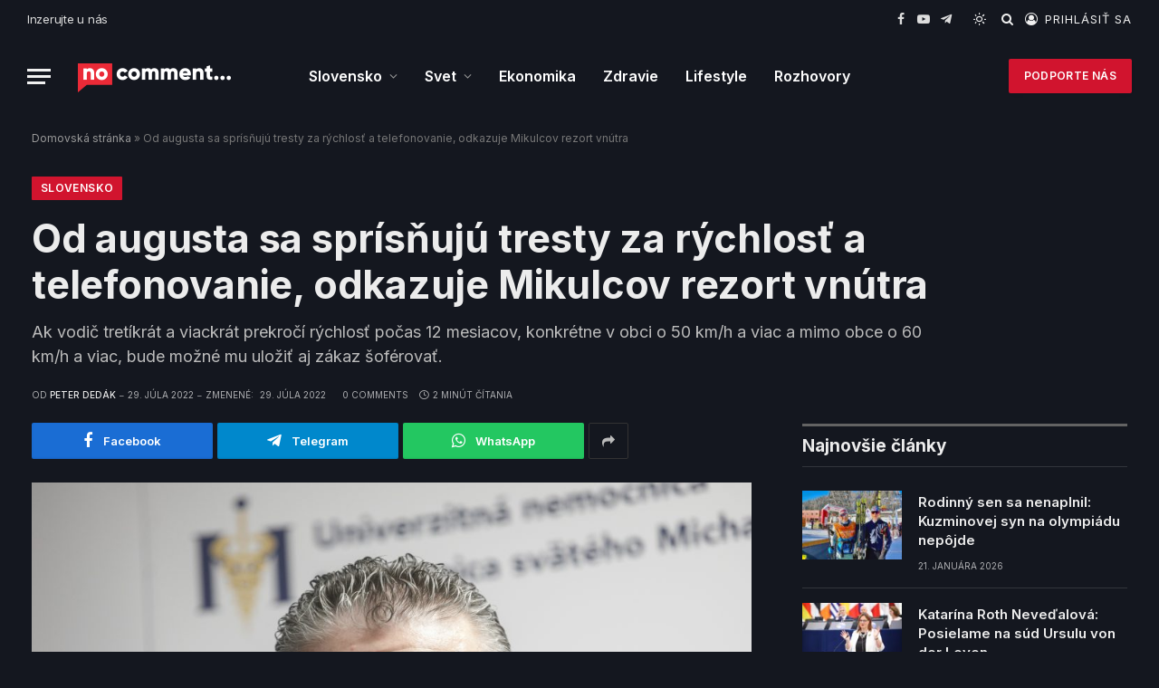

--- FILE ---
content_type: text/html; charset=UTF-8
request_url: https://nocomment.sk/2022/07/29/od-augusta-sa-sprisnuju-tresty-za-rychlost-a-telefonovanie-odkazuje-mikulcov-rezort-vnutra/
body_size: 19471
content:

<!DOCTYPE html>
<html lang="sk-SK" class="s-dark site-s-dark">

<head>

	<meta charset="UTF-8" />
	<meta name="viewport" content="width=device-width, initial-scale=1" />
	<meta name='robots' content='index, follow, max-image-preview:large, max-snippet:-1, max-video-preview:-1' />

	<!-- This site is optimized with the Yoast SEO plugin v26.8 - https://yoast.com/product/yoast-seo-wordpress/ -->
	<title>Od augusta sa sprísňujú tresty za rýchlosť a telefonovanie, odkazuje Mikulcov rezort vnútra - No Comment...</title><link rel="preload" as="image" imagesrcset="https://nocomment.sk/wp-content/uploads/2022/04/BP_8861-1024x703.jpg 1024w, https://nocomment.sk/wp-content/uploads/2022/04/BP_8861-300x206.jpg 300w, https://nocomment.sk/wp-content/uploads/2022/04/BP_8861-768x527.jpg 768w, https://nocomment.sk/wp-content/uploads/2022/04/BP_8861-1536x1055.jpg 1536w, https://nocomment.sk/wp-content/uploads/2022/04/BP_8861-2048x1406.jpg 2048w, https://nocomment.sk/wp-content/uploads/2022/04/BP_8861-150x103.jpg 150w, https://nocomment.sk/wp-content/uploads/2022/04/BP_8861-450x309.jpg 450w, https://nocomment.sk/wp-content/uploads/2022/04/BP_8861-1200x824.jpg 1200w" imagesizes="(max-width: 814px) 100vw, 814px" /><link rel="preload" as="font" href="https://nocomment.sk/wp-content/themes/nocomment/css/icons/fonts/ts-icons.woff2?v2.4" type="font/woff2" crossorigin="anonymous" />
	<meta name="description" content="Ak vodič tretíkrát a viackrát prekročí rýchlosť za 12 mesiacov v obci o 50 km/h a viac a mimo obce o 60 km/h a viac, môže prísť o vodičský." />
	<link rel="canonical" href="https://nocomment.sk/2022/07/29/od-augusta-sa-sprisnuju-tresty-za-rychlost-a-telefonovanie-odkazuje-mikulcov-rezort-vnutra/" />
	<meta property="og:locale" content="sk_SK" />
	<meta property="og:type" content="article" />
	<meta property="og:title" content="Od augusta sa sprísňujú tresty za rýchlosť a telefonovanie, odkazuje Mikulcov rezort vnútra - No Comment..." />
	<meta property="og:description" content="Ak vodič tretíkrát a viackrát prekročí rýchlosť za 12 mesiacov v obci o 50 km/h a viac a mimo obce o 60 km/h a viac, môže prísť o vodičský." />
	<meta property="og:url" content="https://nocomment.sk/2022/07/29/od-augusta-sa-sprisnuju-tresty-za-rychlost-a-telefonovanie-odkazuje-mikulcov-rezort-vnutra/" />
	<meta property="og:site_name" content="No Comment..." />
	<meta property="article:published_time" content="2022-07-29T08:17:02+00:00" />
	<meta property="article:modified_time" content="2022-07-29T08:17:07+00:00" />
	<meta property="og:image" content="https://nocomment.sk/wp-content/uploads/2022/04/BP_8861-scaled.jpg" />
	<meta property="og:image:width" content="2560" />
	<meta property="og:image:height" content="1758" />
	<meta property="og:image:type" content="image/jpeg" />
	<meta name="author" content="Peter Dedák" />
	<meta name="twitter:card" content="summary_large_image" />
	<meta name="twitter:label1" content="Autor" />
	<meta name="twitter:data1" content="Peter Dedák" />
	<meta name="twitter:label2" content="Predpokladaný čas čítania" />
	<meta name="twitter:data2" content="2 minúty" />
	<script type="application/ld+json" class="yoast-schema-graph">{"@context":"https://schema.org","@graph":[{"@type":"Article","@id":"https://nocomment.sk/2022/07/29/od-augusta-sa-sprisnuju-tresty-za-rychlost-a-telefonovanie-odkazuje-mikulcov-rezort-vnutra/#article","isPartOf":{"@id":"https://nocomment.sk/2022/07/29/od-augusta-sa-sprisnuju-tresty-za-rychlost-a-telefonovanie-odkazuje-mikulcov-rezort-vnutra/"},"author":{"name":"Peter Dedák","@id":"https://nocomment.sk/#/schema/person/0ee1d325e1023c7d14868c8e4556f216"},"headline":"Od augusta sa sprísňujú tresty za rýchlosť a telefonovanie, odkazuje Mikulcov rezort vnútra","datePublished":"2022-07-29T08:17:02+00:00","dateModified":"2022-07-29T08:17:07+00:00","mainEntityOfPage":{"@id":"https://nocomment.sk/2022/07/29/od-augusta-sa-sprisnuju-tresty-za-rychlost-a-telefonovanie-odkazuje-mikulcov-rezort-vnutra/"},"wordCount":332,"commentCount":0,"image":{"@id":"https://nocomment.sk/2022/07/29/od-augusta-sa-sprisnuju-tresty-za-rychlost-a-telefonovanie-odkazuje-mikulcov-rezort-vnutra/#primaryimage"},"thumbnailUrl":"https://nocomment.sk/wp-content/uploads/2022/04/BP_8861-scaled.jpg","keywords":["Featured"],"articleSection":["Slovensko"],"inLanguage":"sk-SK","potentialAction":[{"@type":"CommentAction","name":"Comment","target":["https://nocomment.sk/2022/07/29/od-augusta-sa-sprisnuju-tresty-za-rychlost-a-telefonovanie-odkazuje-mikulcov-rezort-vnutra/#respond"]}]},{"@type":"WebPage","@id":"https://nocomment.sk/2022/07/29/od-augusta-sa-sprisnuju-tresty-za-rychlost-a-telefonovanie-odkazuje-mikulcov-rezort-vnutra/","url":"https://nocomment.sk/2022/07/29/od-augusta-sa-sprisnuju-tresty-za-rychlost-a-telefonovanie-odkazuje-mikulcov-rezort-vnutra/","name":"Od augusta sa sprísňujú tresty za rýchlosť a telefonovanie, odkazuje Mikulcov rezort vnútra - No Comment...","isPartOf":{"@id":"https://nocomment.sk/#website"},"primaryImageOfPage":{"@id":"https://nocomment.sk/2022/07/29/od-augusta-sa-sprisnuju-tresty-za-rychlost-a-telefonovanie-odkazuje-mikulcov-rezort-vnutra/#primaryimage"},"image":{"@id":"https://nocomment.sk/2022/07/29/od-augusta-sa-sprisnuju-tresty-za-rychlost-a-telefonovanie-odkazuje-mikulcov-rezort-vnutra/#primaryimage"},"thumbnailUrl":"https://nocomment.sk/wp-content/uploads/2022/04/BP_8861-scaled.jpg","datePublished":"2022-07-29T08:17:02+00:00","dateModified":"2022-07-29T08:17:07+00:00","author":{"@id":"https://nocomment.sk/#/schema/person/0ee1d325e1023c7d14868c8e4556f216"},"description":"Ak vodič tretíkrát a viackrát prekročí rýchlosť za 12 mesiacov v obci o 50 km/h a viac a mimo obce o 60 km/h a viac, môže prísť o vodičský.","breadcrumb":{"@id":"https://nocomment.sk/2022/07/29/od-augusta-sa-sprisnuju-tresty-za-rychlost-a-telefonovanie-odkazuje-mikulcov-rezort-vnutra/#breadcrumb"},"inLanguage":"sk-SK","potentialAction":[{"@type":"ReadAction","target":["https://nocomment.sk/2022/07/29/od-augusta-sa-sprisnuju-tresty-za-rychlost-a-telefonovanie-odkazuje-mikulcov-rezort-vnutra/"]}]},{"@type":"ImageObject","inLanguage":"sk-SK","@id":"https://nocomment.sk/2022/07/29/od-augusta-sa-sprisnuju-tresty-za-rychlost-a-telefonovanie-odkazuje-mikulcov-rezort-vnutra/#primaryimage","url":"https://nocomment.sk/wp-content/uploads/2022/04/BP_8861-scaled.jpg","contentUrl":"https://nocomment.sk/wp-content/uploads/2022/04/BP_8861-scaled.jpg","width":2560,"height":1758,"caption":"Minister vnútra SR Roman Mikulec počas tlačovej konferencie ministra vnútra SR, ministra obrany SR a ministra zdravotníctva SR v rámci slávnostného otvorenia Centra špecializovanej zdravotnej starostlivosti Univerzitnej nemocnice - Nemocnice svätého Michala v Bratislave. Bratislava, 4. apríl 2022. Foto: SITA/Branislav Bibel"},{"@type":"BreadcrumbList","@id":"https://nocomment.sk/2022/07/29/od-augusta-sa-sprisnuju-tresty-za-rychlost-a-telefonovanie-odkazuje-mikulcov-rezort-vnutra/#breadcrumb","itemListElement":[{"@type":"ListItem","position":1,"name":"Domovská stránka","item":"https://nocomment.sk/"},{"@type":"ListItem","position":2,"name":"Od augusta sa sprísňujú tresty za rýchlosť a telefonovanie, odkazuje Mikulcov rezort vnútra"}]},{"@type":"WebSite","@id":"https://nocomment.sk/#website","url":"https://nocomment.sk/","name":"No Comment...","description":"Spravodajský a mediálny web","potentialAction":[{"@type":"SearchAction","target":{"@type":"EntryPoint","urlTemplate":"https://nocomment.sk/?s={search_term_string}"},"query-input":{"@type":"PropertyValueSpecification","valueRequired":true,"valueName":"search_term_string"}}],"inLanguage":"sk-SK"},{"@type":"Person","@id":"https://nocomment.sk/#/schema/person/0ee1d325e1023c7d14868c8e4556f216","name":"Peter Dedák"}]}</script>
	<!-- / Yoast SEO plugin. -->


<link rel='dns-prefetch' href='//nocomment.sk' />
<link rel='dns-prefetch' href='//fonts.googleapis.com' />
<link rel="alternate" type="application/rss+xml" title="RSS kanál: No Comment... &raquo;" href="https://nocomment.sk/feed/" />
<link rel="alternate" type="application/rss+xml" title="RSS kanál komentárov webu No Comment... &raquo;" href="https://nocomment.sk/comments/feed/" />
<link rel="alternate" type="application/rss+xml" title="RSS kanál komentárov webu No Comment... &raquo; ku článku Od augusta sa sprísňujú tresty za rýchlosť a telefonovanie, odkazuje Mikulcov rezort vnútra" href="https://nocomment.sk/2022/07/29/od-augusta-sa-sprisnuju-tresty-za-rychlost-a-telefonovanie-odkazuje-mikulcov-rezort-vnutra/feed/" />
<link rel="alternate" title="oEmbed (JSON)" type="application/json+oembed" href="https://nocomment.sk/wp-json/oembed/1.0/embed?url=https%3A%2F%2Fnocomment.sk%2F2022%2F07%2F29%2Fod-augusta-sa-sprisnuju-tresty-za-rychlost-a-telefonovanie-odkazuje-mikulcov-rezort-vnutra%2F" />
<link rel="alternate" title="oEmbed (XML)" type="text/xml+oembed" href="https://nocomment.sk/wp-json/oembed/1.0/embed?url=https%3A%2F%2Fnocomment.sk%2F2022%2F07%2F29%2Fod-augusta-sa-sprisnuju-tresty-za-rychlost-a-telefonovanie-odkazuje-mikulcov-rezort-vnutra%2F&#038;format=xml" />
<style id='wp-img-auto-sizes-contain-inline-css' type='text/css'>
img:is([sizes=auto i],[sizes^="auto," i]){contain-intrinsic-size:3000px 1500px}
/*# sourceURL=wp-img-auto-sizes-contain-inline-css */
</style>
<style id='wp-emoji-styles-inline-css' type='text/css'>

	img.wp-smiley, img.emoji {
		display: inline !important;
		border: none !important;
		box-shadow: none !important;
		height: 1em !important;
		width: 1em !important;
		margin: 0 0.07em !important;
		vertical-align: -0.1em !important;
		background: none !important;
		padding: 0 !important;
	}
/*# sourceURL=wp-emoji-styles-inline-css */
</style>
<link rel='stylesheet' id='wp-block-library-css' href='https://nocomment.sk/wp-includes/css/dist/block-library/style.min.css?ver=6.9' type='text/css' media='all' />
<style id='classic-theme-styles-inline-css' type='text/css'>
/*! This file is auto-generated */
.wp-block-button__link{color:#fff;background-color:#32373c;border-radius:9999px;box-shadow:none;text-decoration:none;padding:calc(.667em + 2px) calc(1.333em + 2px);font-size:1.125em}.wp-block-file__button{background:#32373c;color:#fff;text-decoration:none}
/*# sourceURL=/wp-includes/css/classic-themes.min.css */
</style>
<style id='global-styles-inline-css' type='text/css'>
:root{--wp--preset--aspect-ratio--square: 1;--wp--preset--aspect-ratio--4-3: 4/3;--wp--preset--aspect-ratio--3-4: 3/4;--wp--preset--aspect-ratio--3-2: 3/2;--wp--preset--aspect-ratio--2-3: 2/3;--wp--preset--aspect-ratio--16-9: 16/9;--wp--preset--aspect-ratio--9-16: 9/16;--wp--preset--color--black: #000000;--wp--preset--color--cyan-bluish-gray: #abb8c3;--wp--preset--color--white: #ffffff;--wp--preset--color--pale-pink: #f78da7;--wp--preset--color--vivid-red: #cf2e2e;--wp--preset--color--luminous-vivid-orange: #ff6900;--wp--preset--color--luminous-vivid-amber: #fcb900;--wp--preset--color--light-green-cyan: #7bdcb5;--wp--preset--color--vivid-green-cyan: #00d084;--wp--preset--color--pale-cyan-blue: #8ed1fc;--wp--preset--color--vivid-cyan-blue: #0693e3;--wp--preset--color--vivid-purple: #9b51e0;--wp--preset--gradient--vivid-cyan-blue-to-vivid-purple: linear-gradient(135deg,rgb(6,147,227) 0%,rgb(155,81,224) 100%);--wp--preset--gradient--light-green-cyan-to-vivid-green-cyan: linear-gradient(135deg,rgb(122,220,180) 0%,rgb(0,208,130) 100%);--wp--preset--gradient--luminous-vivid-amber-to-luminous-vivid-orange: linear-gradient(135deg,rgb(252,185,0) 0%,rgb(255,105,0) 100%);--wp--preset--gradient--luminous-vivid-orange-to-vivid-red: linear-gradient(135deg,rgb(255,105,0) 0%,rgb(207,46,46) 100%);--wp--preset--gradient--very-light-gray-to-cyan-bluish-gray: linear-gradient(135deg,rgb(238,238,238) 0%,rgb(169,184,195) 100%);--wp--preset--gradient--cool-to-warm-spectrum: linear-gradient(135deg,rgb(74,234,220) 0%,rgb(151,120,209) 20%,rgb(207,42,186) 40%,rgb(238,44,130) 60%,rgb(251,105,98) 80%,rgb(254,248,76) 100%);--wp--preset--gradient--blush-light-purple: linear-gradient(135deg,rgb(255,206,236) 0%,rgb(152,150,240) 100%);--wp--preset--gradient--blush-bordeaux: linear-gradient(135deg,rgb(254,205,165) 0%,rgb(254,45,45) 50%,rgb(107,0,62) 100%);--wp--preset--gradient--luminous-dusk: linear-gradient(135deg,rgb(255,203,112) 0%,rgb(199,81,192) 50%,rgb(65,88,208) 100%);--wp--preset--gradient--pale-ocean: linear-gradient(135deg,rgb(255,245,203) 0%,rgb(182,227,212) 50%,rgb(51,167,181) 100%);--wp--preset--gradient--electric-grass: linear-gradient(135deg,rgb(202,248,128) 0%,rgb(113,206,126) 100%);--wp--preset--gradient--midnight: linear-gradient(135deg,rgb(2,3,129) 0%,rgb(40,116,252) 100%);--wp--preset--font-size--small: 13px;--wp--preset--font-size--medium: 20px;--wp--preset--font-size--large: 36px;--wp--preset--font-size--x-large: 42px;--wp--preset--spacing--20: 0.44rem;--wp--preset--spacing--30: 0.67rem;--wp--preset--spacing--40: 1rem;--wp--preset--spacing--50: 1.5rem;--wp--preset--spacing--60: 2.25rem;--wp--preset--spacing--70: 3.38rem;--wp--preset--spacing--80: 5.06rem;--wp--preset--shadow--natural: 6px 6px 9px rgba(0, 0, 0, 0.2);--wp--preset--shadow--deep: 12px 12px 50px rgba(0, 0, 0, 0.4);--wp--preset--shadow--sharp: 6px 6px 0px rgba(0, 0, 0, 0.2);--wp--preset--shadow--outlined: 6px 6px 0px -3px rgb(255, 255, 255), 6px 6px rgb(0, 0, 0);--wp--preset--shadow--crisp: 6px 6px 0px rgb(0, 0, 0);}:where(.is-layout-flex){gap: 0.5em;}:where(.is-layout-grid){gap: 0.5em;}body .is-layout-flex{display: flex;}.is-layout-flex{flex-wrap: wrap;align-items: center;}.is-layout-flex > :is(*, div){margin: 0;}body .is-layout-grid{display: grid;}.is-layout-grid > :is(*, div){margin: 0;}:where(.wp-block-columns.is-layout-flex){gap: 2em;}:where(.wp-block-columns.is-layout-grid){gap: 2em;}:where(.wp-block-post-template.is-layout-flex){gap: 1.25em;}:where(.wp-block-post-template.is-layout-grid){gap: 1.25em;}.has-black-color{color: var(--wp--preset--color--black) !important;}.has-cyan-bluish-gray-color{color: var(--wp--preset--color--cyan-bluish-gray) !important;}.has-white-color{color: var(--wp--preset--color--white) !important;}.has-pale-pink-color{color: var(--wp--preset--color--pale-pink) !important;}.has-vivid-red-color{color: var(--wp--preset--color--vivid-red) !important;}.has-luminous-vivid-orange-color{color: var(--wp--preset--color--luminous-vivid-orange) !important;}.has-luminous-vivid-amber-color{color: var(--wp--preset--color--luminous-vivid-amber) !important;}.has-light-green-cyan-color{color: var(--wp--preset--color--light-green-cyan) !important;}.has-vivid-green-cyan-color{color: var(--wp--preset--color--vivid-green-cyan) !important;}.has-pale-cyan-blue-color{color: var(--wp--preset--color--pale-cyan-blue) !important;}.has-vivid-cyan-blue-color{color: var(--wp--preset--color--vivid-cyan-blue) !important;}.has-vivid-purple-color{color: var(--wp--preset--color--vivid-purple) !important;}.has-black-background-color{background-color: var(--wp--preset--color--black) !important;}.has-cyan-bluish-gray-background-color{background-color: var(--wp--preset--color--cyan-bluish-gray) !important;}.has-white-background-color{background-color: var(--wp--preset--color--white) !important;}.has-pale-pink-background-color{background-color: var(--wp--preset--color--pale-pink) !important;}.has-vivid-red-background-color{background-color: var(--wp--preset--color--vivid-red) !important;}.has-luminous-vivid-orange-background-color{background-color: var(--wp--preset--color--luminous-vivid-orange) !important;}.has-luminous-vivid-amber-background-color{background-color: var(--wp--preset--color--luminous-vivid-amber) !important;}.has-light-green-cyan-background-color{background-color: var(--wp--preset--color--light-green-cyan) !important;}.has-vivid-green-cyan-background-color{background-color: var(--wp--preset--color--vivid-green-cyan) !important;}.has-pale-cyan-blue-background-color{background-color: var(--wp--preset--color--pale-cyan-blue) !important;}.has-vivid-cyan-blue-background-color{background-color: var(--wp--preset--color--vivid-cyan-blue) !important;}.has-vivid-purple-background-color{background-color: var(--wp--preset--color--vivid-purple) !important;}.has-black-border-color{border-color: var(--wp--preset--color--black) !important;}.has-cyan-bluish-gray-border-color{border-color: var(--wp--preset--color--cyan-bluish-gray) !important;}.has-white-border-color{border-color: var(--wp--preset--color--white) !important;}.has-pale-pink-border-color{border-color: var(--wp--preset--color--pale-pink) !important;}.has-vivid-red-border-color{border-color: var(--wp--preset--color--vivid-red) !important;}.has-luminous-vivid-orange-border-color{border-color: var(--wp--preset--color--luminous-vivid-orange) !important;}.has-luminous-vivid-amber-border-color{border-color: var(--wp--preset--color--luminous-vivid-amber) !important;}.has-light-green-cyan-border-color{border-color: var(--wp--preset--color--light-green-cyan) !important;}.has-vivid-green-cyan-border-color{border-color: var(--wp--preset--color--vivid-green-cyan) !important;}.has-pale-cyan-blue-border-color{border-color: var(--wp--preset--color--pale-cyan-blue) !important;}.has-vivid-cyan-blue-border-color{border-color: var(--wp--preset--color--vivid-cyan-blue) !important;}.has-vivid-purple-border-color{border-color: var(--wp--preset--color--vivid-purple) !important;}.has-vivid-cyan-blue-to-vivid-purple-gradient-background{background: var(--wp--preset--gradient--vivid-cyan-blue-to-vivid-purple) !important;}.has-light-green-cyan-to-vivid-green-cyan-gradient-background{background: var(--wp--preset--gradient--light-green-cyan-to-vivid-green-cyan) !important;}.has-luminous-vivid-amber-to-luminous-vivid-orange-gradient-background{background: var(--wp--preset--gradient--luminous-vivid-amber-to-luminous-vivid-orange) !important;}.has-luminous-vivid-orange-to-vivid-red-gradient-background{background: var(--wp--preset--gradient--luminous-vivid-orange-to-vivid-red) !important;}.has-very-light-gray-to-cyan-bluish-gray-gradient-background{background: var(--wp--preset--gradient--very-light-gray-to-cyan-bluish-gray) !important;}.has-cool-to-warm-spectrum-gradient-background{background: var(--wp--preset--gradient--cool-to-warm-spectrum) !important;}.has-blush-light-purple-gradient-background{background: var(--wp--preset--gradient--blush-light-purple) !important;}.has-blush-bordeaux-gradient-background{background: var(--wp--preset--gradient--blush-bordeaux) !important;}.has-luminous-dusk-gradient-background{background: var(--wp--preset--gradient--luminous-dusk) !important;}.has-pale-ocean-gradient-background{background: var(--wp--preset--gradient--pale-ocean) !important;}.has-electric-grass-gradient-background{background: var(--wp--preset--gradient--electric-grass) !important;}.has-midnight-gradient-background{background: var(--wp--preset--gradient--midnight) !important;}.has-small-font-size{font-size: var(--wp--preset--font-size--small) !important;}.has-medium-font-size{font-size: var(--wp--preset--font-size--medium) !important;}.has-large-font-size{font-size: var(--wp--preset--font-size--large) !important;}.has-x-large-font-size{font-size: var(--wp--preset--font-size--x-large) !important;}
:where(.wp-block-post-template.is-layout-flex){gap: 1.25em;}:where(.wp-block-post-template.is-layout-grid){gap: 1.25em;}
:where(.wp-block-term-template.is-layout-flex){gap: 1.25em;}:where(.wp-block-term-template.is-layout-grid){gap: 1.25em;}
:where(.wp-block-columns.is-layout-flex){gap: 2em;}:where(.wp-block-columns.is-layout-grid){gap: 2em;}
:root :where(.wp-block-pullquote){font-size: 1.5em;line-height: 1.6;}
/*# sourceURL=global-styles-inline-css */
</style>
<link rel='stylesheet' id='contact-form-7-css' href='https://nocomment.sk/wp-content/plugins/contact-form-7/includes/css/styles.css?ver=6.1.4' type='text/css' media='all' />
<link rel='stylesheet' id='smartmag-core-css' href='https://nocomment.sk/wp-content/themes/nocomment/style.css?ver=8.0.5' type='text/css' media='all' />
<style id='smartmag-core-inline-css' type='text/css'>
:root { --c-main: #d1142e;
--c-main-rgb: 209,20,46;
--text-font: "Inter", system-ui, -apple-system, "Segoe UI", Arial, sans-serif;
--body-font: "Inter", system-ui, -apple-system, "Segoe UI", Arial, sans-serif;
--title-size-xs: 15px;
--title-size-s: 17px;
--title-fw-bold: 600;
--main-width: 1240px;
--c-excerpts: #111111;
--excerpt-size: 14px; }
.s-dark body { background-color: #14171f; }
.smart-head-main .smart-head-top { --head-h: 42px; background-color: #ededed; }
.s-dark .smart-head-main .smart-head-top,
.smart-head-main .s-dark.smart-head-top { background-color: #14171f; }
.smart-head-main .smart-head-mid { --head-h: 84px; background: linear-gradient(-90deg, #14171f 0%, #14171f 100%); }
.navigation-main .menu > li > a { font-size: 16px; text-transform: initial; letter-spacing: 0em; }
.navigation-main { --nav-items-space: 15px; }
.nav-hov-b .menu > li > a:before { border-width: 3px; }
.s-dark .navigation-main { --c-nav: #ffffff; }
.s-dark .navigation { --c-nav-blip: #969696; --c-nav-hov-bg: rgba(255,255,255,0.01); --c-nav-drop-bg: #11141e; --c-nav-drop-hov-bg: rgba(255,255,255,0.03); }
.smart-head-mobile .smart-head-mid { --head-h: 70px; }
.s-dark .smart-head-mobile .smart-head-mid,
.smart-head-mobile .s-dark.smart-head-mid { background-color: #14171f; }
.smart-head-mobile .smart-head-mid { border-bottom-width: 0px; }
.s-dark .off-canvas, .off-canvas.s-dark { background-color: #14171f; }
.navigation-small .menu > li > a { letter-spacing: -.02em; }
.navigation-small { margin-left: calc(-1 * var(--nav-items-space)); }
.s-dark .navigation-small { --c-nav: #dddddd; }
.s-dark .smart-head .ts-button1,
.smart-head .s-dark .ts-button1 { color: #ffffff; }
.s-dark .upper-footer { background-color: #14171f; }
.upper-footer > .wrap { padding-top: 70px; }
.s-dark .lower-footer { background-color: #14171f; }
.post-meta .meta-item, .post-meta .text-in { font-size: 10px; text-transform: uppercase; }
.post-meta { --p-meta-sep: "\2013"; }
.block-head-c .heading { letter-spacing: 0.02em; }
.block-head-e2 .heading { font-weight: 600; color: var(--c-main); }
.block-head-f { --c-line: #0a0a0a; }
.s-dark .block-head-f { --c-line: #636363; }
.block-head-f .heading { color: #0a0a0a; }
.s-dark .block-head-f .heading { color: #ededed; }
.entry-content { font-weight: normal; }
.site-s-light .entry-content { color: #161616; }
.s-dark .entry-content { color: #f2f2f2; }
.s-dark .spc-newsletter-c { background-color: #14181f; }
.a-wrap-2:not(._) { margin-top: 0px; }
@media (min-width: 1200px) { .loop-list .post-title { font-size: 22px; } }
@media (min-width: 940px) and (max-width: 1200px) { .navigation-main .menu > li > a { font-size: calc(10px + (16px - 10px) * .7); } }


/*# sourceURL=smartmag-core-inline-css */
</style>
<link rel='stylesheet' id='smartmag-magnific-popup-css' href='https://nocomment.sk/wp-content/themes/nocomment/css/lightbox.css?ver=8.0.5' type='text/css' media='all' />
<link rel='stylesheet' id='smartmag-icons-css' href='https://nocomment.sk/wp-content/themes/nocomment/css/icons/icons.css?ver=8.0.5' type='text/css' media='all' />
<link rel='stylesheet' id='smart-mag-child-css' href='https://nocomment.sk/wp-content/themes/nocomment-child/style.css?ver=1.0' type='text/css' media='all' />
<link rel='stylesheet' id='smartmag-gfonts-custom-css' href='https://fonts.googleapis.com/css?family=Inter%3A400%2C500%2C600%2C700' type='text/css' media='all' />
<script type="text/javascript" src="https://nocomment.sk/wp-includes/js/jquery/jquery.min.js?ver=3.7.1" id="jquery-core-js"></script>
<script type="text/javascript" src="https://nocomment.sk/wp-includes/js/jquery/jquery-migrate.min.js?ver=3.4.1" id="jquery-migrate-js"></script>
<link rel="https://api.w.org/" href="https://nocomment.sk/wp-json/" /><link rel="alternate" title="JSON" type="application/json" href="https://nocomment.sk/wp-json/wp/v2/posts/6687" /><link rel="EditURI" type="application/rsd+xml" title="RSD" href="https://nocomment.sk/xmlrpc.php?rsd" />
<meta name="generator" content="WordPress 6.9" />
<link rel='shortlink' href='https://nocomment.sk/?p=6687' />

		<script>
		var BunyadSchemeKey = 'bunyad-scheme';
		(() => {
			const d = document.documentElement;
			const c = d.classList;
			const scheme = localStorage.getItem(BunyadSchemeKey);
			if (scheme) {
				d.dataset.origClass = c;
				scheme === 'dark' ? c.remove('s-light', 'site-s-light') : c.remove('s-dark', 'site-s-dark');
				c.add('site-s-' + scheme, 's-' + scheme);
			}
		})();
		</script>
		<meta name="generator" content="Elementor 3.34.2; features: additional_custom_breakpoints; settings: css_print_method-external, google_font-enabled, font_display-auto">
			<style>
				.e-con.e-parent:nth-of-type(n+4):not(.e-lazyloaded):not(.e-no-lazyload),
				.e-con.e-parent:nth-of-type(n+4):not(.e-lazyloaded):not(.e-no-lazyload) * {
					background-image: none !important;
				}
				@media screen and (max-height: 1024px) {
					.e-con.e-parent:nth-of-type(n+3):not(.e-lazyloaded):not(.e-no-lazyload),
					.e-con.e-parent:nth-of-type(n+3):not(.e-lazyloaded):not(.e-no-lazyload) * {
						background-image: none !important;
					}
				}
				@media screen and (max-height: 640px) {
					.e-con.e-parent:nth-of-type(n+2):not(.e-lazyloaded):not(.e-no-lazyload),
					.e-con.e-parent:nth-of-type(n+2):not(.e-lazyloaded):not(.e-no-lazyload) * {
						background-image: none !important;
					}
				}
			</style>
			<!-- Global site tag (gtag.js) - Google Analytics -->
<script async src="https://www.googletagmanager.com/gtag/js?id=G-L6SZEWCNBM"></script>
<script>
  window.dataLayer = window.dataLayer || [];
  function gtag(){dataLayer.push(arguments);}
  gtag('js', new Date());

  gtag('config', 'G-L6SZEWCNBM');
</script>

<!-- Meta Pixel Code -->
<script>
!function(f,b,e,v,n,t,s)
{if(f.fbq)return;n=f.fbq=function(){n.callMethod?
n.callMethod.apply(n,arguments):n.queue.push(arguments)};
if(!f._fbq)f._fbq=n;n.push=n;n.loaded=!0;n.version='2.0';
n.queue=[];t=b.createElement(e);t.async=!0;
t.src=v;s=b.getElementsByTagName(e)[0];
s.parentNode.insertBefore(t,s)}(window, document,'script',
'https://connect.facebook.net/en_US/fbevents.js');
fbq('init', '1142126139962597');
fbq('track', 'PageView');
</script>
<!-- End Meta Pixel Code -->

<meta name="facebook-domain-verification" content="eo05plmgw2zytpfqc8w3vztj1ibnxq" />

<script async src="https://pagead2.googlesyndication.com/pagead/js/adsbygoogle.js?client=ca-pub-5797152778566221" crossorigin="anonymous"></script>

<!-- Start cookieyes banner --> <script id="cookieyes" type="text/javascript" src="https://cdn-cookieyes.com/client_data/280574640ebb9f086714b5eb/script.js"></script> <!-- End cookieyes banner --><link rel="icon" href="https://nocomment.sk/wp-content/uploads/2021/10/cropped-favicon-32x32.png" sizes="32x32" />
<link rel="icon" href="https://nocomment.sk/wp-content/uploads/2021/10/cropped-favicon-192x192.png" sizes="192x192" />
<link rel="apple-touch-icon" href="https://nocomment.sk/wp-content/uploads/2021/10/cropped-favicon-180x180.png" />
<meta name="msapplication-TileImage" content="https://nocomment.sk/wp-content/uploads/2021/10/cropped-favicon-270x270.png" />
		<style type="text/css" id="wp-custom-css">
			.grecaptcha-badge { display: none !important }		</style>
		

</head>

<body class="wp-singular post-template-default single single-post postid-6687 single-format-standard wp-theme-nocomment wp-child-theme-nocomment-child right-sidebar post-layout-large post-cat-27 has-lb has-lb-sm layout-normal elementor-default elementor-kit-6">



<div class="main-wrap">

	
<div class="off-canvas-backdrop"></div>
<div class="mobile-menu-container off-canvas s-dark" id="off-canvas">

	<div class="off-canvas-head">
		<a href="#" class="close"><i class="tsi tsi-times"></i></a>

		<div class="ts-logo">
					</div>
	</div>

	<div class="off-canvas-content">

					<ul class="mobile-menu"></ul>
		
					<div class="off-canvas-widgets">
				
		<div id="smartmag-block-posts-small-3" class="widget ts-block-widget smartmag-widget-posts-small">		
		<div class="block">
					<section class="block-wrap block-posts-small block-sc mb-none" data-id="1">

			<div class="widget-title block-head block-head-ac block-head-b"><h5 class="heading">Najnovšie</h5></div>	
			<div class="block-content">
				
	<div class="loop loop-small loop-small-a loop-sep loop-small-sep grid grid-1 md:grid-1 sm:grid-1 xs:grid-1">

					
<article class="l-post  small-a-post m-pos-left small-post">

	
			<div class="media">

		
			<a href="https://nocomment.sk/2026/01/21/rodinny-sen-sa-nenaplnil-kuzminovej-syn-na-olympiadu-nepojde/" class="image-link media-ratio ar-bunyad-thumb" title="Rodinný sen sa nenaplnil: Kuzminovej syn na olympiádu nepôjde"><span data-bgsrc="https://nocomment.sk/wp-content/uploads/2026/01/JK1-300x183.jpg" class="img bg-cover wp-post-image attachment-medium size-medium lazyload" data-bgset="https://nocomment.sk/wp-content/uploads/2026/01/JK1-300x183.jpg 300w, https://nocomment.sk/wp-content/uploads/2026/01/JK1-150x92.jpg 150w, https://nocomment.sk/wp-content/uploads/2026/01/JK1-450x275.jpg 450w, https://nocomment.sk/wp-content/uploads/2026/01/JK1.jpg 600w" data-sizes="(max-width: 114px) 100vw, 114px"></span></a>			
			
			
			
		
		</div>
	

	
		<div class="content">

			<div class="post-meta post-meta-a post-meta-left has-below"><h4 class="is-title post-title"><a href="https://nocomment.sk/2026/01/21/rodinny-sen-sa-nenaplnil-kuzminovej-syn-na-olympiadu-nepojde/">Rodinný sen sa nenaplnil: Kuzminovej syn na olympiádu nepôjde</a></h4><div class="post-meta-items meta-below"><span class="meta-item date"><span class="date-link"><time class="post-date" datetime="2026-01-21T20:24:47+01:00">21. januára 2026</time></span></span></div></div>			
			
			
		</div>

	
</article>	
					
<article class="l-post  small-a-post m-pos-left small-post">

	
			<div class="media">

		
			<a href="https://nocomment.sk/2026/01/21/katarina-roth-nevedalova-posielame-na-sud-ursulu-von-der-leyen/" class="image-link media-ratio ar-bunyad-thumb" title="Katarína Roth Neveďalová: Posielame na súd Ursulu von der Leyen"><span data-bgsrc="https://nocomment.sk/wp-content/uploads/2026/01/582772490_1703212580996126_4057054405487348026_n-300x200.jpg" class="img bg-cover wp-post-image attachment-medium size-medium lazyload" data-bgset="https://nocomment.sk/wp-content/uploads/2026/01/582772490_1703212580996126_4057054405487348026_n-300x200.jpg 300w, https://nocomment.sk/wp-content/uploads/2026/01/582772490_1703212580996126_4057054405487348026_n-768x512.jpg 768w, https://nocomment.sk/wp-content/uploads/2026/01/582772490_1703212580996126_4057054405487348026_n-150x100.jpg 150w, https://nocomment.sk/wp-content/uploads/2026/01/582772490_1703212580996126_4057054405487348026_n-450x300.jpg 450w, https://nocomment.sk/wp-content/uploads/2026/01/582772490_1703212580996126_4057054405487348026_n.jpg 1000w" data-sizes="(max-width: 114px) 100vw, 114px"></span></a>			
			
			
			
		
		</div>
	

	
		<div class="content">

			<div class="post-meta post-meta-a post-meta-left has-below"><h4 class="is-title post-title"><a href="https://nocomment.sk/2026/01/21/katarina-roth-nevedalova-posielame-na-sud-ursulu-von-der-leyen/">Katarína Roth Neveďalová: Posielame na súd Ursulu von der Leyen</a></h4><div class="post-meta-items meta-below"><span class="meta-item date"><span class="date-link"><time class="post-date" datetime="2026-01-21T17:45:31+01:00">21. januára 2026</time></span></span></div></div>			
			
			
		</div>

	
</article>	
					
<article class="l-post  small-a-post m-pos-left small-post">

	
			<div class="media">

		
			<a href="https://nocomment.sk/2026/01/21/romana-tabakova-kritizuje-stranu-demokrati-sprevadzaju-ju-same-prekliatia/" class="image-link media-ratio ar-bunyad-thumb" title="Romana Tabaková kritizuje stranu Demokrati: Sprevádzajú ju samé prekliatia"><span data-bgsrc="https://nocomment.sk/wp-content/uploads/2026/01/Untitled-design-2026-01-21T132148.560-300x188.png" class="img bg-cover wp-post-image attachment-medium size-medium lazyload" data-bgset="https://nocomment.sk/wp-content/uploads/2026/01/Untitled-design-2026-01-21T132148.560-300x188.png 300w, https://nocomment.sk/wp-content/uploads/2026/01/Untitled-design-2026-01-21T132148.560-768x480.png 768w, https://nocomment.sk/wp-content/uploads/2026/01/Untitled-design-2026-01-21T132148.560-150x94.png 150w, https://nocomment.sk/wp-content/uploads/2026/01/Untitled-design-2026-01-21T132148.560-450x281.png 450w, https://nocomment.sk/wp-content/uploads/2026/01/Untitled-design-2026-01-21T132148.560.png 800w" data-sizes="(max-width: 114px) 100vw, 114px"></span></a>			
			
			
			
		
		</div>
	

	
		<div class="content">

			<div class="post-meta post-meta-a post-meta-left has-below"><h4 class="is-title post-title"><a href="https://nocomment.sk/2026/01/21/romana-tabakova-kritizuje-stranu-demokrati-sprevadzaju-ju-same-prekliatia/">Romana Tabaková kritizuje stranu Demokrati: Sprevádzajú ju samé prekliatia</a></h4><div class="post-meta-items meta-below"><span class="meta-item date"><span class="date-link"><time class="post-date" datetime="2026-01-21T13:24:04+01:00">21. januára 2026</time></span></span></div></div>			
			
			
		</div>

	
</article>	
		
	</div>

					</div>

		</section>
				</div>

		</div>			</div>
		
		
		<div class="spc-social-block spc-social spc-social-b smart-head-social">
		
			
				<a href="https://www.facebook.com/nocommentsk.sk" class="link service s-facebook" target="_blank" rel="noopener">
					<i class="icon tsi tsi-facebook"></i>
					<span class="visuallyhidden">Facebook</span>
				</a>
									
			
				<a href="#" class="link service s-youtube" target="_blank" rel="noopener">
					<i class="icon tsi tsi-youtube-play"></i>
					<span class="visuallyhidden">YouTube</span>
				</a>
									
			
				<a href="https://t.me/nocommentsk" class="link service s-telegram" target="_blank" rel="noopener">
					<i class="icon tsi tsi-telegram"></i>
					<span class="visuallyhidden">Telegram</span>
				</a>
									
			
		</div>

		
	</div>

</div>
<div class="smart-head smart-head-a smart-head-main" id="smart-head" data-sticky="auto" data-sticky-type="smart" data-sticky-full>
	
	<div class="smart-head-row smart-head-top s-dark smart-head-row-full">

		<div class="inner full">

							
				<div class="items items-left ">
					<div class="nav-wrap">
		<nav class="navigation navigation-small nav-hov-a">
			<ul id="menu-top-links" class="menu"><li id="menu-item-2953" class="menu-item menu-item-type-post_type menu-item-object-page menu-item-2953"><a href="https://nocomment.sk/inzerujte-u-nas/">Inzerujte u nás</a></li>
</ul>		</nav>
	</div>
				</div>

							
				<div class="items items-center empty">
								</div>

							
				<div class="items items-right ">
				
		<div class="spc-social-block spc-social spc-social-a smart-head-social">
		
			
				<a href="https://www.facebook.com/nocommentsk.sk" class="link service s-facebook" target="_blank" rel="noopener">
					<i class="icon tsi tsi-facebook"></i>
					<span class="visuallyhidden">Facebook</span>
				</a>
									
			
				<a href="#" class="link service s-youtube" target="_blank" rel="noopener">
					<i class="icon tsi tsi-youtube-play"></i>
					<span class="visuallyhidden">YouTube</span>
				</a>
									
			
				<a href="https://t.me/nocommentsk" class="link service s-telegram" target="_blank" rel="noopener">
					<i class="icon tsi tsi-telegram"></i>
					<span class="visuallyhidden">Telegram</span>
				</a>
									
			
		</div>

		
<div class="scheme-switcher has-icon-only">
	<a href="#" class="toggle is-icon toggle-dark" title="Switch to Dark Design - easier on eyes.">
		<i class="icon tsi tsi-moon"></i>
	</a>
	<a href="#" class="toggle is-icon toggle-light" title="Switch to Light Design.">
		<i class="icon tsi tsi-bright"></i>
	</a>
</div>

	<a href="#" class="search-icon has-icon-only is-icon" title="Search">
		<i class="tsi tsi-search"></i>
	</a>



	<a href="#auth-modal" class="auth-link has-icon">
					<i class="icon tsi tsi-user-circle-o"></i>
		
					<span class="label">Prihlásiť sa</span>
			</a>

				</div>

						
		</div>
	</div>

	
	<div class="smart-head-row smart-head-mid smart-head-row-3 s-dark has-center-nav smart-head-row-full">

		<div class="inner full">

							
				<div class="items items-left ">
				
<button class="offcanvas-toggle has-icon" type="button" aria-label="Menu">
	<span class="hamburger-icon hamburger-icon-a">
		<span class="inner"></span>
	</span>
</button>	<a href="https://nocomment.sk/" title="No Comment&#8230;" rel="home" class="logo-link ts-logo logo-is-image">
		<span>
			
				
					<img src="https://nocomment.sk/wp-content/uploads/2021/10/NoComment-logo-red-1x.png" class="logo-image logo-image-dark" alt="No Comment&#8230;" srcset="https://nocomment.sk/wp-content/uploads/2021/10/NoComment-logo-red-1x.png ,https://nocomment.sk/wp-content/uploads/2021/10/NoComment-logo-red-2x.png 2x" width="200" height="43"/><img src="https://nocomment.sk/wp-content/uploads/2021/10/NoComment-logo-red-dark-1x.png" class="logo-image" alt="No Comment&#8230;" srcset="https://nocomment.sk/wp-content/uploads/2021/10/NoComment-logo-red-dark-1x.png ,https://nocomment.sk/wp-content/uploads/2021/10/NoComment-logo-red-dark-2x.png 2x" width="200" height="43"/>
									 
					</span>
	</a>				</div>

							
				<div class="items items-center ">
					<div class="nav-wrap">
		<nav class="navigation navigation-main nav-hov-b">
			<ul id="menu-main-menu" class="menu"><li id="menu-item-2943" class="menu-item menu-item-type-taxonomy menu-item-object-category current-post-ancestor current-menu-parent current-post-parent menu-cat-27 menu-item-has-children item-mega-menu menu-item-2943"><a href="https://nocomment.sk/slovensko/">Slovensko</a>
<div class="sub-menu mega-menu mega-menu-a wrap">

		
	
	<section class="column recent-posts" data-columns="5">
					<div class="posts" data-id="27">

						<section class="block-wrap block-grid mb-none" data-id="2">

				
			<div class="block-content">
					
	<div class="loop loop-grid loop-grid-sm grid grid-5 md:grid-2 xs:grid-1">

					
<article class="l-post  grid-sm-post grid-post">

	
			<div class="media">

		
			<a href="https://nocomment.sk/2026/01/21/rodinny-sen-sa-nenaplnil-kuzminovej-syn-na-olympiadu-nepojde/" class="image-link media-ratio ratio-16-9" title="Rodinný sen sa nenaplnil: Kuzminovej syn na olympiádu nepôjde"><span data-bgsrc="https://nocomment.sk/wp-content/uploads/2026/01/JK1-450x275.jpg" class="img bg-cover wp-post-image attachment-bunyad-medium size-bunyad-medium lazyload" data-bgset="https://nocomment.sk/wp-content/uploads/2026/01/JK1-450x275.jpg 450w, https://nocomment.sk/wp-content/uploads/2026/01/JK1-300x183.jpg 300w, https://nocomment.sk/wp-content/uploads/2026/01/JK1-150x92.jpg 150w, https://nocomment.sk/wp-content/uploads/2026/01/JK1.jpg 600w" data-sizes="(max-width: 390px) 100vw, 390px"></span></a>			
			
			
			
		
		</div>
	

	
		<div class="content">

			<div class="post-meta post-meta-a has-below"><h2 class="is-title post-title"><a href="https://nocomment.sk/2026/01/21/rodinny-sen-sa-nenaplnil-kuzminovej-syn-na-olympiadu-nepojde/">Rodinný sen sa nenaplnil: Kuzminovej syn na olympiádu nepôjde</a></h2><div class="post-meta-items meta-below"><span class="meta-item date"><span class="date-link"><time class="post-date" datetime="2026-01-21T20:24:47+01:00">21. januára 2026</time></span></span></div></div>			
			
			
		</div>

	
</article>					
<article class="l-post  grid-sm-post grid-post">

	
			<div class="media">

		
			<a href="https://nocomment.sk/2026/01/21/romana-tabakova-kritizuje-stranu-demokrati-sprevadzaju-ju-same-prekliatia/" class="image-link media-ratio ratio-16-9" title="Romana Tabaková kritizuje stranu Demokrati: Sprevádzajú ju samé prekliatia"><span data-bgsrc="https://nocomment.sk/wp-content/uploads/2026/01/Untitled-design-2026-01-21T132148.560-450x281.png" class="img bg-cover wp-post-image attachment-bunyad-medium size-bunyad-medium lazyload" data-bgset="https://nocomment.sk/wp-content/uploads/2026/01/Untitled-design-2026-01-21T132148.560-450x281.png 450w, https://nocomment.sk/wp-content/uploads/2026/01/Untitled-design-2026-01-21T132148.560-768x480.png 768w, https://nocomment.sk/wp-content/uploads/2026/01/Untitled-design-2026-01-21T132148.560.png 800w" data-sizes="(max-width: 390px) 100vw, 390px"></span></a>			
			
			
			
		
		</div>
	

	
		<div class="content">

			<div class="post-meta post-meta-a has-below"><h2 class="is-title post-title"><a href="https://nocomment.sk/2026/01/21/romana-tabakova-kritizuje-stranu-demokrati-sprevadzaju-ju-same-prekliatia/">Romana Tabaková kritizuje stranu Demokrati: Sprevádzajú ju samé prekliatia</a></h2><div class="post-meta-items meta-below"><span class="meta-item date"><span class="date-link"><time class="post-date" datetime="2026-01-21T13:24:04+01:00">21. januára 2026</time></span></span></div></div>			
			
			
		</div>

	
</article>					
<article class="l-post  grid-sm-post grid-post">

	
			<div class="media">

		
			<a href="https://nocomment.sk/2026/01/21/slovensko-zazaluje-vedenie-europskej-unie-za-zakaz-dodavok-energie-z-ruska/" class="image-link media-ratio ratio-16-9" title="Slovensko zažaluje vedenie Európskej Únie za zákaz dodávok energie z Ruska"><span data-bgsrc="https://nocomment.sk/wp-content/uploads/2026/01/1440x810_cmsv2_03a056c1-565c-5733-9d74-9336316e5feb-9522740-450x253.jpg" class="img bg-cover wp-post-image attachment-bunyad-medium size-bunyad-medium lazyload" data-bgset="https://nocomment.sk/wp-content/uploads/2026/01/1440x810_cmsv2_03a056c1-565c-5733-9d74-9336316e5feb-9522740-450x253.jpg 450w, https://nocomment.sk/wp-content/uploads/2026/01/1440x810_cmsv2_03a056c1-565c-5733-9d74-9336316e5feb-9522740-300x169.jpg 300w, https://nocomment.sk/wp-content/uploads/2026/01/1440x810_cmsv2_03a056c1-565c-5733-9d74-9336316e5feb-9522740-1024x576.jpg 1024w, https://nocomment.sk/wp-content/uploads/2026/01/1440x810_cmsv2_03a056c1-565c-5733-9d74-9336316e5feb-9522740-768x432.jpg 768w, https://nocomment.sk/wp-content/uploads/2026/01/1440x810_cmsv2_03a056c1-565c-5733-9d74-9336316e5feb-9522740-150x84.jpg 150w, https://nocomment.sk/wp-content/uploads/2026/01/1440x810_cmsv2_03a056c1-565c-5733-9d74-9336316e5feb-9522740-1200x675.jpg 1200w, https://nocomment.sk/wp-content/uploads/2026/01/1440x810_cmsv2_03a056c1-565c-5733-9d74-9336316e5feb-9522740.jpg 1440w" data-sizes="(max-width: 390px) 100vw, 390px"></span></a>			
			
			
			
		
		</div>
	

	
		<div class="content">

			<div class="post-meta post-meta-a has-below"><h2 class="is-title post-title"><a href="https://nocomment.sk/2026/01/21/slovensko-zazaluje-vedenie-europskej-unie-za-zakaz-dodavok-energie-z-ruska/">Slovensko zažaluje vedenie Európskej Únie za zákaz dodávok energie z Ruska</a></h2><div class="post-meta-items meta-below"><span class="meta-item date"><span class="date-link"><time class="post-date" datetime="2026-01-21T12:01:26+01:00">21. januára 2026</time></span></span></div></div>			
			
			
		</div>

	
</article>					
<article class="l-post  grid-sm-post grid-post">

	
			<div class="media">

		
			<a href="https://nocomment.sk/2026/01/21/minister-to-nenecha-tak-sankcie-pre-simeckovu-mamu-za-neopravnene-okradanie/" class="image-link media-ratio ratio-16-9" title="Minister to nenechá tak! Sankcie pre Šimečkovu mamu za neoprávnené okrádanie"><span data-bgsrc="https://nocomment.sk/wp-content/uploads/2022/07/simecka-duhovy-pride-e1658391283698-450x309.jpg" class="img bg-cover wp-post-image attachment-bunyad-medium size-bunyad-medium lazyload" data-bgset="https://nocomment.sk/wp-content/uploads/2022/07/simecka-duhovy-pride-e1658391283698-450x309.jpg 450w, https://nocomment.sk/wp-content/uploads/2022/07/simecka-duhovy-pride-e1658391283698-1024x703.jpg 1024w, https://nocomment.sk/wp-content/uploads/2022/07/simecka-duhovy-pride-e1658391283698-768x527.jpg 768w, https://nocomment.sk/wp-content/uploads/2022/07/simecka-duhovy-pride-e1658391283698-1536x1054.jpg 1536w, https://nocomment.sk/wp-content/uploads/2022/07/simecka-duhovy-pride-e1658391283698-1200x824.jpg 1200w, https://nocomment.sk/wp-content/uploads/2022/07/simecka-duhovy-pride-e1658391283698.jpg 1802w" data-sizes="(max-width: 390px) 100vw, 390px"></span></a>			
			
			
			
		
		</div>
	

	
		<div class="content">

			<div class="post-meta post-meta-a has-below"><h2 class="is-title post-title"><a href="https://nocomment.sk/2026/01/21/minister-to-nenecha-tak-sankcie-pre-simeckovu-mamu-za-neopravnene-okradanie/">Minister to nenechá tak! Sankcie pre Šimečkovu mamu za neoprávnené okrádanie</a></h2><div class="post-meta-items meta-below"><span class="meta-item date"><span class="date-link"><time class="post-date" datetime="2026-01-21T11:38:24+01:00">21. januára 2026</time></span></span></div></div>			
			
			
		</div>

	
</article>					
<article class="l-post  grid-sm-post grid-post">

	
			<div class="media">

		
			<a href="https://nocomment.sk/2026/01/21/monika-jakliova-partnerka-zapasnika-gabora-borarosa-prisla-o-zivot-pri-autonehode/" class="image-link media-ratio ratio-16-9" title="Monika Jákliová, partnerka zápasníka Gábora Borárosa, prišla o život pri autonehode"><span data-bgsrc="https://nocomment.sk/wp-content/uploads/2026/01/591821223_2661227750899410_1141965032091894174_n-e1768988394456-450x314.jpg" class="img bg-cover wp-post-image attachment-bunyad-medium size-bunyad-medium lazyload" data-bgset="https://nocomment.sk/wp-content/uploads/2026/01/591821223_2661227750899410_1141965032091894174_n-e1768988394456-450x314.jpg 450w, https://nocomment.sk/wp-content/uploads/2026/01/591821223_2661227750899410_1141965032091894174_n-e1768988394456-1024x715.jpg 1024w, https://nocomment.sk/wp-content/uploads/2026/01/591821223_2661227750899410_1141965032091894174_n-e1768988394456-768x537.jpg 768w, https://nocomment.sk/wp-content/uploads/2026/01/591821223_2661227750899410_1141965032091894174_n-e1768988394456-1200x838.jpg 1200w, https://nocomment.sk/wp-content/uploads/2026/01/591821223_2661227750899410_1141965032091894174_n-e1768988394456.jpg 1536w" data-sizes="(max-width: 390px) 100vw, 390px"></span></a>			
			
			
			
		
		</div>
	

	
		<div class="content">

			<div class="post-meta post-meta-a has-below"><h2 class="is-title post-title"><a href="https://nocomment.sk/2026/01/21/monika-jakliova-partnerka-zapasnika-gabora-borarosa-prisla-o-zivot-pri-autonehode/">Monika Jákliová, partnerka zápasníka Gábora Borárosa, prišla o život pri autonehode</a></h2><div class="post-meta-items meta-below"><span class="meta-item date"><span class="date-link"><time class="post-date" datetime="2026-01-21T10:40:57+01:00">21. januára 2026</time></span></span></div></div>			
			
			
		</div>

	
</article>		
	</div>

		
			</div>

		</section>
					
			</div> <!-- .posts -->
		
			</section>

</div></li>
<li id="menu-item-2944" class="menu-item menu-item-type-taxonomy menu-item-object-category menu-cat-28 menu-item-has-children item-mega-menu menu-item-2944"><a href="https://nocomment.sk/svet/">Svet</a>
<div class="sub-menu mega-menu mega-menu-a wrap">

		
	
	<section class="column recent-posts" data-columns="5">
					<div class="posts" data-id="28">

						<section class="block-wrap block-grid mb-none" data-id="3">

				
			<div class="block-content">
					
	<div class="loop loop-grid loop-grid-sm grid grid-5 md:grid-2 xs:grid-1">

					
<article class="l-post  grid-sm-post grid-post">

	
			<div class="media">

		
			<a href="https://nocomment.sk/2026/01/21/katarina-roth-nevedalova-posielame-na-sud-ursulu-von-der-leyen/" class="image-link media-ratio ratio-16-9" title="Katarína Roth Neveďalová: Posielame na súd Ursulu von der Leyen"><span data-bgsrc="https://nocomment.sk/wp-content/uploads/2026/01/582772490_1703212580996126_4057054405487348026_n-450x300.jpg" class="img bg-cover wp-post-image attachment-bunyad-medium size-bunyad-medium lazyload" data-bgset="https://nocomment.sk/wp-content/uploads/2026/01/582772490_1703212580996126_4057054405487348026_n-450x300.jpg 450w, https://nocomment.sk/wp-content/uploads/2026/01/582772490_1703212580996126_4057054405487348026_n-768x512.jpg 768w, https://nocomment.sk/wp-content/uploads/2026/01/582772490_1703212580996126_4057054405487348026_n.jpg 1000w" data-sizes="(max-width: 390px) 100vw, 390px"></span></a>			
			
			
			
		
		</div>
	

	
		<div class="content">

			<div class="post-meta post-meta-a has-below"><h2 class="is-title post-title"><a href="https://nocomment.sk/2026/01/21/katarina-roth-nevedalova-posielame-na-sud-ursulu-von-der-leyen/">Katarína Roth Neveďalová: Posielame na súd Ursulu von der Leyen</a></h2><div class="post-meta-items meta-below"><span class="meta-item date"><span class="date-link"><time class="post-date" datetime="2026-01-21T17:45:31+01:00">21. januára 2026</time></span></span></div></div>			
			
			
		</div>

	
</article>					
<article class="l-post  grid-sm-post grid-post">

	
			<div class="media">

		
			<a href="https://nocomment.sk/2026/01/20/slovensky-pas-je-5-najsilnejsi-na-svete-mame-viac-slobody-ako-cesi/" class="image-link media-ratio ratio-16-9" title="Slovenský pas je 5. najsilnejší na svete: Máme viac slobody ako Česi"><span data-bgsrc="https://nocomment.sk/wp-content/uploads/2026/01/pasy-rank-in-450x276.jpg" class="img bg-cover wp-post-image attachment-bunyad-medium size-bunyad-medium lazyload" data-bgset="https://nocomment.sk/wp-content/uploads/2026/01/pasy-rank-in-450x276.jpg 450w, https://nocomment.sk/wp-content/uploads/2026/01/pasy-rank-in-300x184.jpg 300w, https://nocomment.sk/wp-content/uploads/2026/01/pasy-rank-in-150x92.jpg 150w, https://nocomment.sk/wp-content/uploads/2026/01/pasy-rank-in.jpg 714w" data-sizes="(max-width: 390px) 100vw, 390px"></span></a>			
			
			
			
		
		</div>
	

	
		<div class="content">

			<div class="post-meta post-meta-a has-below"><h2 class="is-title post-title"><a href="https://nocomment.sk/2026/01/20/slovensky-pas-je-5-najsilnejsi-na-svete-mame-viac-slobody-ako-cesi/">Slovenský pas je 5. najsilnejší na svete: Máme viac slobody ako Česi</a></h2><div class="post-meta-items meta-below"><span class="meta-item date"><span class="date-link"><time class="post-date" datetime="2026-01-20T12:10:56+01:00">20. januára 2026</time></span></span></div></div>			
			
			
		</div>

	
</article>					
<article class="l-post  grid-sm-post grid-post">

	
			<div class="media">

		
			<a href="https://nocomment.sk/2026/01/19/3-klucove-veci-o-ktorych-bude-tento-tyzden-rokovat-europska-komisia/" class="image-link media-ratio ratio-16-9" title="3 kľúčové veci, o ktorých bude tento týždeň rokovať Európska komisia"><span data-bgsrc="https://nocomment.sk/wp-content/uploads/2025/05/pexels-altabena-10142678-450x300.jpg" class="img bg-cover wp-post-image attachment-bunyad-medium size-bunyad-medium lazyload" data-bgset="https://nocomment.sk/wp-content/uploads/2025/05/pexels-altabena-10142678-450x300.jpg 450w, https://nocomment.sk/wp-content/uploads/2025/05/pexels-altabena-10142678-1024x683.jpg 1024w, https://nocomment.sk/wp-content/uploads/2025/05/pexels-altabena-10142678-768x512.jpg 768w, https://nocomment.sk/wp-content/uploads/2025/05/pexels-altabena-10142678-1536x1024.jpg 1536w, https://nocomment.sk/wp-content/uploads/2025/05/pexels-altabena-10142678-2048x1365.jpg 2048w, https://nocomment.sk/wp-content/uploads/2025/05/pexels-altabena-10142678-1200x800.jpg 1200w" data-sizes="(max-width: 390px) 100vw, 390px"></span></a>			
			
			
			
		
		</div>
	

	
		<div class="content">

			<div class="post-meta post-meta-a has-below"><h2 class="is-title post-title"><a href="https://nocomment.sk/2026/01/19/3-klucove-veci-o-ktorych-bude-tento-tyzden-rokovat-europska-komisia/">3 kľúčové veci, o ktorých bude tento týždeň rokovať Európska komisia</a></h2><div class="post-meta-items meta-below"><span class="meta-item date"><span class="date-link"><time class="post-date" datetime="2026-01-19T19:16:46+01:00">19. januára 2026</time></span></span></div></div>			
			
			
		</div>

	
</article>					
<article class="l-post  grid-sm-post grid-post">

	
			<div class="media">

		
			<a href="https://nocomment.sk/2026/01/14/karol-lovas-najvacsim-ohrozenim-demokracie-su-demokrati/" class="image-link media-ratio ratio-16-9" title="Karol Lovaš: Najväčším ohrozením demokracie sú demokrati"><span data-bgsrc="https://nocomment.sk/wp-content/uploads/2026/01/608847238_18587741854048669_6644901699877310422_n-e1768390279899-450x268.jpg" class="img bg-cover wp-post-image attachment-bunyad-medium size-bunyad-medium lazyload" data-bgset="https://nocomment.sk/wp-content/uploads/2026/01/608847238_18587741854048669_6644901699877310422_n-e1768390279899-450x268.jpg 450w, https://nocomment.sk/wp-content/uploads/2026/01/608847238_18587741854048669_6644901699877310422_n-e1768390279899-300x179.jpg 300w, https://nocomment.sk/wp-content/uploads/2026/01/608847238_18587741854048669_6644901699877310422_n-e1768390279899-1024x611.jpg 1024w, https://nocomment.sk/wp-content/uploads/2026/01/608847238_18587741854048669_6644901699877310422_n-e1768390279899-768x458.jpg 768w, https://nocomment.sk/wp-content/uploads/2026/01/608847238_18587741854048669_6644901699877310422_n-e1768390279899-150x89.jpg 150w, https://nocomment.sk/wp-content/uploads/2026/01/608847238_18587741854048669_6644901699877310422_n-e1768390279899.jpg 1080w" data-sizes="(max-width: 390px) 100vw, 390px"></span></a>			
			
			
			
		
		</div>
	

	
		<div class="content">

			<div class="post-meta post-meta-a has-below"><h2 class="is-title post-title"><a href="https://nocomment.sk/2026/01/14/karol-lovas-najvacsim-ohrozenim-demokracie-su-demokrati/">Karol Lovaš: Najväčším ohrozením demokracie sú demokrati</a></h2><div class="post-meta-items meta-below"><span class="meta-item date"><span class="date-link"><time class="post-date" datetime="2026-01-14T12:32:09+01:00">14. januára 2026</time></span></span></div></div>			
			
			
		</div>

	
</article>					
<article class="l-post  grid-sm-post grid-post">

	
			<div class="media">

		
			<a href="https://nocomment.sk/2026/01/13/sneh-zafukal-aj-siciliu-ostrov-s-tropickym-podnebim-lyzovali-ste-uz-na-etne/" class="image-link media-ratio ratio-16-9" title="Sneh zafúkal aj Sicíliu, ostrov s tropickým podnebím: Lyžovali ste už na Etne?"><span data-bgsrc="https://nocomment.sk/wp-content/uploads/2026/01/3416110808_60abdfe479_z-1-450x300.jpg" class="img bg-cover wp-post-image attachment-bunyad-medium size-bunyad-medium lazyload" data-bgset="https://nocomment.sk/wp-content/uploads/2026/01/3416110808_60abdfe479_z-1-450x300.jpg 450w, https://nocomment.sk/wp-content/uploads/2026/01/3416110808_60abdfe479_z-1.jpg 640w" data-sizes="(max-width: 390px) 100vw, 390px"></span></a>			
			
			
			
		
		</div>
	

	
		<div class="content">

			<div class="post-meta post-meta-a has-below"><h2 class="is-title post-title"><a href="https://nocomment.sk/2026/01/13/sneh-zafukal-aj-siciliu-ostrov-s-tropickym-podnebim-lyzovali-ste-uz-na-etne/">Sneh zafúkal aj Sicíliu, ostrov s tropickým podnebím: Lyžovali ste už na Etne?</a></h2><div class="post-meta-items meta-below"><span class="meta-item date"><span class="date-link"><time class="post-date" datetime="2026-01-13T09:06:21+01:00">13. januára 2026</time></span></span></div></div>			
			
			
		</div>

	
</article>		
	</div>

		
			</div>

		</section>
					
			</div> <!-- .posts -->
		
			</section>

</div></li>
<li id="menu-item-11166" class="menu-item menu-item-type-taxonomy menu-item-object-category menu-cat-6 menu-item-11166"><a href="https://nocomment.sk/slovensko/ekonomika/">Ekonomika</a></li>
<li id="menu-item-11167" class="menu-item menu-item-type-taxonomy menu-item-object-category menu-cat-3 menu-item-11167"><a href="https://nocomment.sk/slovensko/zdravie/">Zdravie</a></li>
<li id="menu-item-11168" class="menu-item menu-item-type-taxonomy menu-item-object-category menu-cat-81 menu-item-11168"><a href="https://nocomment.sk/lifestyle/">Lifestyle</a></li>
<li id="menu-item-4038" class="menu-item menu-item-type-taxonomy menu-item-object-category menu-cat-40 menu-item-4038"><a href="https://nocomment.sk/rozhovory/">Rozhovory</a></li>
</ul>		</nav>
	</div>
				</div>

							
				<div class="items items-right ">
				
	<a href="/podporte-nas/" class="ts-button ts-button-a ts-button1">
		Podporte nás	</a>
				</div>

						
		</div>
	</div>

	</div>
<div class="smart-head smart-head-a smart-head-mobile" id="smart-head-mobile" data-sticky="mid" data-sticky-type="smart" data-sticky-full>
	
	<div class="smart-head-row smart-head-mid smart-head-row-3 s-dark smart-head-row-full">

		<div class="inner wrap">

							
				<div class="items items-left ">
				
<button class="offcanvas-toggle has-icon" type="button" aria-label="Menu">
	<span class="hamburger-icon hamburger-icon-a">
		<span class="inner"></span>
	</span>
</button>				</div>

							
				<div class="items items-center ">
					<a href="https://nocomment.sk/" title="No Comment&#8230;" rel="home" class="logo-link ts-logo logo-is-image">
		<span>
			
				
					<img src="https://nocomment.sk/wp-content/uploads/2021/10/NoComment-logo-red-1x.png" class="logo-image logo-image-dark" alt="No Comment&#8230;" srcset="https://nocomment.sk/wp-content/uploads/2021/10/NoComment-logo-red-1x.png ,https://nocomment.sk/wp-content/uploads/2021/10/NoComment-logo-red-2x.png 2x" width="200" height="43"/><img src="https://nocomment.sk/wp-content/uploads/2021/10/NoComment-logo-red-dark-1x.png" class="logo-image" alt="No Comment&#8230;" srcset="https://nocomment.sk/wp-content/uploads/2021/10/NoComment-logo-red-dark-1x.png ,https://nocomment.sk/wp-content/uploads/2021/10/NoComment-logo-red-dark-2x.png 2x" width="200" height="43"/>
									 
					</span>
	</a>				</div>

							
				<div class="items items-right ">
				
<div class="scheme-switcher has-icon-only">
	<a href="#" class="toggle is-icon toggle-dark" title="Switch to Dark Design - easier on eyes.">
		<i class="icon tsi tsi-moon"></i>
	</a>
	<a href="#" class="toggle is-icon toggle-light" title="Switch to Light Design.">
		<i class="icon tsi tsi-bright"></i>
	</a>
</div>

	<a href="#" class="search-icon has-icon-only is-icon" title="Search">
		<i class="tsi tsi-search"></i>
	</a>

				</div>

						
		</div>
	</div>

	</div>
<nav class="breadcrumbs is-full-width breadcrumbs-a" id="breadcrumb"><div class="inner ts-contain "><span><span><a href="https://nocomment.sk/">Domovská stránka</a></span> » <span class="breadcrumb_last" aria-current="page">Od augusta sa sprísňujú tresty za rýchlosť a telefonovanie, odkazuje Mikulcov rezort vnútra</span></span></div></nav>
<div class="main ts-contain cf right-sidebar">
	
		
	<div class="the-post-header s-head-modern s-head-large">
	<div class="post-meta post-meta-a post-meta-left post-meta-single has-below"><div class="post-meta-items meta-above"><span class="meta-item cat-labels">
						
						<a href="https://nocomment.sk/slovensko/" class="category term-color-27" rel="category">Slovensko</a>
					</span>
					</div><h1 class="is-title post-title">Od augusta sa sprísňujú tresty za rýchlosť a telefonovanie, odkazuje Mikulcov rezort vnútra</h1><div class="sub-title">Ak vodič tretíkrát a viackrát prekročí rýchlosť počas 12 mesiacov, konkrétne v obci o 50 km/h a viac a mimo obce o 60 km/h a viac, bude možné mu uložiť aj zákaz šoférovať.</div><div class="post-meta-items meta-below has-author-img"><span class="meta-item post-author has-img"><span class="by">Od</span> <a href="https://nocomment.sk/author/peter-dedak/" title="Autor článku Peter Dedák" rel="author">Peter Dedák</a></span><span class="meta-item date"><time class="post-date" datetime="2022-07-29T10:17:02+02:00">29. júla 2022</time></span><span class="meta-item has-next-icon date-modified"><span class="updated-on">Zmenené:</span><time class="post-date" datetime="2022-07-29T10:17:07+02:00">29. júla 2022</time></span><span class="has-next-icon meta-item comments has-icon"><a href="https://nocomment.sk/2022/07/29/od-augusta-sa-sprisnuju-tresty-za-rychlost-a-telefonovanie-odkazuje-mikulcov-rezort-vnutra/#respond"><i class="tsi tsi-comment-o"></i><span class="dsq-postid" data-dsqidentifier="6687 https://nocomment.sk/?p=6687">Nekomentované</span></a></span><span class="meta-item read-time has-icon"><i class="tsi tsi-clock"></i>2 minút čítania</span></div></div>
<div class="post-share post-share-b spc-social-colors  post-share-b2">

		
	
		
		<a href="https://www.facebook.com/sharer.php?u=https%3A%2F%2Fnocomment.sk%2F2022%2F07%2F29%2Fod-augusta-sa-sprisnuju-tresty-za-rychlost-a-telefonovanie-odkazuje-mikulcov-rezort-vnutra%2F" class="cf service s-facebook service-lg" 
			title="Share on Facebook" target="_blank" rel="nofollow noopener">
			<i class="tsi tsi-tsi tsi-facebook"></i>
			<span class="label">Facebook</span>
		</a>
			
		
		<a href="https://t.me/share/url?url=https%3A%2F%2Fnocomment.sk%2F2022%2F07%2F29%2Fod-augusta-sa-sprisnuju-tresty-za-rychlost-a-telefonovanie-odkazuje-mikulcov-rezort-vnutra%2F&#038;title=Od%20augusta%20sa%20spr%C3%ADs%C5%88uj%C3%BA%20tresty%20za%20r%C3%BDchlos%C5%A5%20a%20telefonovanie%2C%20odkazuje%20Mikulcov%20rezort%20vn%C3%BAtra" class="cf service s-telegram service-lg" 
			title="Share on Telegram" target="_blank" rel="nofollow noopener">
			<i class="tsi tsi-tsi tsi-telegram"></i>
			<span class="label">Telegram</span>
		</a>
			
		
		<a href="https://wa.me/?text=Od%20augusta%20sa%20spr%C3%ADs%C5%88uj%C3%BA%20tresty%20za%20r%C3%BDchlos%C5%A5%20a%20telefonovanie%2C%20odkazuje%20Mikulcov%20rezort%20vn%C3%BAtra%20https%3A%2F%2Fnocomment.sk%2F2022%2F07%2F29%2Fod-augusta-sa-sprisnuju-tresty-za-rychlost-a-telefonovanie-odkazuje-mikulcov-rezort-vnutra%2F" class="cf service s-whatsapp service-lg" 
			title="Share on WhatsApp" target="_blank" rel="nofollow noopener">
			<i class="tsi tsi-tsi tsi-whatsapp"></i>
			<span class="label">WhatsApp</span>
		</a>
			
		
		<a href="https://twitter.com/intent/tweet?url=https%3A%2F%2Fnocomment.sk%2F2022%2F07%2F29%2Fod-augusta-sa-sprisnuju-tresty-za-rychlost-a-telefonovanie-odkazuje-mikulcov-rezort-vnutra%2F&#038;text=Od%20augusta%20sa%20spr%C3%ADs%C5%88uj%C3%BA%20tresty%20za%20r%C3%BDchlos%C5%A5%20a%20telefonovanie%2C%20odkazuje%20Mikulcov%20rezort%20vn%C3%BAtra" class="cf service s-twitter service-sm" 
			title="Share on X (Twitter)" target="_blank" rel="nofollow noopener">
			<i class="tsi tsi-tsi tsi-twitter"></i>
			<span class="label">Twitter</span>
		</a>
			
		
		<a href="https://www.linkedin.com/shareArticle?mini=true&#038;url=https%3A%2F%2Fnocomment.sk%2F2022%2F07%2F29%2Fod-augusta-sa-sprisnuju-tresty-za-rychlost-a-telefonovanie-odkazuje-mikulcov-rezort-vnutra%2F" class="cf service s-linkedin service-sm" 
			title="Share on LinkedIn" target="_blank" rel="nofollow noopener">
			<i class="tsi tsi-tsi tsi-linkedin"></i>
			<span class="label">LinkedIn</span>
		</a>
			
		
		<a href="/cdn-cgi/l/email-protection#[base64]" class="cf service s-email service-sm" title="Share via Email" target="_blank" rel="nofollow noopener">
			<i class="tsi tsi-tsi tsi-envelope-o"></i>
			<span class="label">E-mail</span>
		</a>
			
	
		
			<a href="#" class="show-more" title="Show More Social Sharing"><i class="tsi tsi-share"></i></a>
	
		
</div>
	
	
</div>
<div class="ts-row has-s-large-bot">
	<div class="col-8 main-content">

		
					<div class="single-featured">
					
	<div class="featured">
				
			<a href="https://nocomment.sk/wp-content/uploads/2022/04/BP_8861-scaled.jpg" class="image-link media-ratio ar-bunyad-main" title="Od augusta sa sprísňujú tresty za rýchlosť a telefonovanie, odkazuje Mikulcov rezort vnútra"><img fetchpriority="high" width="814" height="532" src="[data-uri]" class="attachment-large size-large lazyload wp-post-image" alt="" sizes="(max-width: 814px) 100vw, 814px" title="Od augusta sa sprísňujú tresty za rýchlosť a telefonovanie, odkazuje Mikulcov rezort vnútra" decoding="async" data-srcset="https://nocomment.sk/wp-content/uploads/2022/04/BP_8861-1024x703.jpg 1024w, https://nocomment.sk/wp-content/uploads/2022/04/BP_8861-300x206.jpg 300w, https://nocomment.sk/wp-content/uploads/2022/04/BP_8861-768x527.jpg 768w, https://nocomment.sk/wp-content/uploads/2022/04/BP_8861-1536x1055.jpg 1536w, https://nocomment.sk/wp-content/uploads/2022/04/BP_8861-2048x1406.jpg 2048w, https://nocomment.sk/wp-content/uploads/2022/04/BP_8861-150x103.jpg 150w, https://nocomment.sk/wp-content/uploads/2022/04/BP_8861-450x309.jpg 450w, https://nocomment.sk/wp-content/uploads/2022/04/BP_8861-1200x824.jpg 1200w" data-src="https://nocomment.sk/wp-content/uploads/2022/04/BP_8861-1024x703.jpg" /></a>		
								
				<div class="wp-caption-text">
					Minister vnútra SR Roman Mikulec počas tlačovej konferencie ministra vnútra SR, ministra obrany SR a ministra zdravotníctva SR v rámci slávnostného otvorenia Centra špecializovanej zdravotnej starostlivosti Univerzitnej nemocnice - Nemocnice svätého Michala v Bratislave. Bratislava, 4. apríl 2022. Foto: SITA/Branislav Bibel				</div>
					
						
			</div>

				</div>
		
		<div class="the-post s-post-large">

			<article id="post-6687" class="post-6687 post type-post status-publish format-standard has-post-thumbnail category-slovensko tag-featured">
				
<div class="post-content-wrap has-share-float">
						<div class="post-share-float share-float-a is-hidden spc-social-colors spc-social-colored">
	<div class="inner">
					<span class="share-text">Zdieľať</span>
		
		<div class="services">
					
				
			<a href="https://www.facebook.com/sharer.php?u=https%3A%2F%2Fnocomment.sk%2F2022%2F07%2F29%2Fod-augusta-sa-sprisnuju-tresty-za-rychlost-a-telefonovanie-odkazuje-mikulcov-rezort-vnutra%2F" class="cf service s-facebook" target="_blank" title="Facebook" rel="nofollow noopener">
				<i class="tsi tsi-facebook"></i>
				<span class="label">Facebook</span>
			</a>
				
				
			<a href="https://t.me/share/url?url=https%3A%2F%2Fnocomment.sk%2F2022%2F07%2F29%2Fod-augusta-sa-sprisnuju-tresty-za-rychlost-a-telefonovanie-odkazuje-mikulcov-rezort-vnutra%2F&title=Od%20augusta%20sa%20spr%C3%ADs%C5%88uj%C3%BA%20tresty%20za%20r%C3%BDchlos%C5%A5%20a%20telefonovanie%2C%20odkazuje%20Mikulcov%20rezort%20vn%C3%BAtra" class="cf service s-telegram" target="_blank" title="Telegram" rel="nofollow noopener">
				<i class="tsi tsi-telegram"></i>
				<span class="label">Telegram</span>
			</a>
				
				
			<a href="https://wa.me/?text=Od%20augusta%20sa%20spr%C3%ADs%C5%88uj%C3%BA%20tresty%20za%20r%C3%BDchlos%C5%A5%20a%20telefonovanie%2C%20odkazuje%20Mikulcov%20rezort%20vn%C3%BAtra%20https%3A%2F%2Fnocomment.sk%2F2022%2F07%2F29%2Fod-augusta-sa-sprisnuju-tresty-za-rychlost-a-telefonovanie-odkazuje-mikulcov-rezort-vnutra%2F" class="cf service s-whatsapp" target="_blank" title="WhatsApp" rel="nofollow noopener">
				<i class="tsi tsi-whatsapp"></i>
				<span class="label">WhatsApp</span>
			</a>
				
				
			<a href="https://twitter.com/intent/tweet?url=https%3A%2F%2Fnocomment.sk%2F2022%2F07%2F29%2Fod-augusta-sa-sprisnuju-tresty-za-rychlost-a-telefonovanie-odkazuje-mikulcov-rezort-vnutra%2F&text=Od%20augusta%20sa%20spr%C3%ADs%C5%88uj%C3%BA%20tresty%20za%20r%C3%BDchlos%C5%A5%20a%20telefonovanie%2C%20odkazuje%20Mikulcov%20rezort%20vn%C3%BAtra" class="cf service s-twitter" target="_blank" title="Twitter" rel="nofollow noopener">
				<i class="tsi tsi-twitter"></i>
				<span class="label">Twitter</span>
			</a>
				
				
			<a href="https://www.linkedin.com/shareArticle?mini=true&url=https%3A%2F%2Fnocomment.sk%2F2022%2F07%2F29%2Fod-augusta-sa-sprisnuju-tresty-za-rychlost-a-telefonovanie-odkazuje-mikulcov-rezort-vnutra%2F" class="cf service s-linkedin" target="_blank" title="LinkedIn" rel="nofollow noopener">
				<i class="tsi tsi-linkedin"></i>
				<span class="label">LinkedIn</span>
			</a>
				
				
			<a href="/cdn-cgi/l/email-protection#[base64]" class="cf service s-email" target="_blank" title="E-mail" rel="nofollow noopener">
				<i class="tsi tsi-envelope-o"></i>
				<span class="label">E-mail</span>
			</a>
				
		
					
		</div>
	</div>		
</div>
			
	<div class="post-content cf entry-content content-spacious">

		
				
		
<p>Od 1. augusta musia vodiči počítať s prísnejšími trestami za prekročenie povolenej rýchlosti alebo telefonovanie za volantom. Ako totiž pripomína Ministerstvo vnútra SR, účinnosť nadobúda novela zákona o cestnej premávke. Jej cieľom má byť podľa rezortu posilniť bezpečnosť na cestách.</p>



<p>V prípade prekročenia povolenej rýchlosti ostávajú zachované aktuálne výšky ukladaných najprísnejších pokút. Teda v blokovom konaní od 250 do 800 eur, pri riadnom konaní od 500 do 1 000 eur. Ak však vodič tretíkrát a viackrát prekročí rýchlosť počas 12 mesiacov, konkrétne v obci o 50 kilometrov za hodinu a viac a mimo obce o 60 kilometrov za hodinu a viac, bude možné mu uložiť aj zákaz šoférovať.</p>



<p>V prípade telefonovania za volantom bez vybavenia „hands free“ sa horné hranice pokút v blokovom konaní zvýšia zo 100 na 150 eur. V riadnom správnom konaní z 200 na 300 eur. Zároveň bude možné za tento priestupok uložiť zákaz šoférovať. Porušenie sa bude radiť medzi tri závažné priestupky počas 12 mesiacov. „Cieľom je, aby sa vodiči sústredili na šoférovanie motorového vozidla. Aby doplnkovými činnosťami nestrácali pozornosť nad vedením vozidla a neohrozovali tak ďalších ľudí na ceste, ako aj seba,“ povedal minister vnútra Roman Mikulec.</p>



<p>Ministerstvo v tejto súvislosti uvádza, že za obdobie prvých piatich mesiacov roka 2022 zistili policajti dopravnej polície v rámci dohľadu nad bezpečnosťou a plynulosťou cestnej premávky takmer 155-tisíc porušení pravidiel cestnej premávky, ktoré vybavili na mieste v blokovom konaní alebo postúpili na správne konanie. Za rok 2021 zaznamenali spolu viac ako 332-tisíc porušení pravidiel.</p>



<p>Zdroj: SITA</p>



<figure class="wp-block-embed is-type-wp-embed is-provider-no-comment wp-block-embed-no-comment"><div class="wp-block-embed__wrapper">
<blockquote class="wp-embedded-content" data-secret="KQsPoxEUk4"><a href="https://nocomment.sk/2022/07/25/mikulcov-rezort-kupuje-83-elektrickych-aut-a-nabijacie-stanice-spolu-za-takmer-5-milionov-eur/">Mikulcov rezort kupuje 83 elektrických áut a nabíjacie stanice spolu za takmer 5 miliónov eur</a></blockquote><iframe class="wp-embedded-content" sandbox="allow-scripts" security="restricted" style="position: absolute; clip: rect(1px, 1px, 1px, 1px);" title="&#8220;Mikulcov rezort kupuje 83 elektrických áut a nabíjacie stanice spolu za takmer 5 miliónov eur&#8221; &#8212; No Comment..." src="https://nocomment.sk/2022/07/25/mikulcov-rezort-kupuje-83-elektrickych-aut-a-nabijacie-stanice-spolu-za-takmer-5-milionov-eur/embed/#?secret=0vlmBUWqk8#?secret=KQsPoxEUk4" data-secret="KQsPoxEUk4" width="600" height="338" frameborder="0" marginwidth="0" marginheight="0" scrolling="no"></iframe>
</div></figure>

				
		
		
		
	</div>
</div>
	
	<div class="the-post-tags"><a href="https://nocomment.sk/tag/featured/" rel="tag">Featured</a></div>
			</article>

			


	<div class="author-box">
			<section class="author-info">
	
				
		<div class="description">
			<a href="https://nocomment.sk/author/peter-dedak/" title="Autor článku Peter Dedák" rel="author">Peter Dedák</a>			
			<ul class="social-icons">
						</ul>
			
			<p class="bio"></p>
		</div>
		
	</section>	</div>

<div class="a-wrap a-wrap-base a-wrap-7"> <script data-cfasync="false" src="/cdn-cgi/scripts/5c5dd728/cloudflare-static/email-decode.min.js"></script><script async src="https://pagead2.googlesyndication.com/pagead/js/adsbygoogle.js?client=ca-pub-5797152778566221"
     crossorigin="anonymous"></script>
<!-- Responsive horizontal ads -->
<ins class="adsbygoogle"
     style="display:block"
     data-ad-client="ca-pub-5797152778566221"
     data-ad-slot="1020992227"
     data-ad-format="auto"
     data-full-width-responsive="true"></ins>
<script>
     (adsbygoogle = window.adsbygoogle || []).push({});
</script></div>
	<section class="related-posts">
							
							
				<div class="block-head block-head-ac block-head-c is-left">

					<h4 class="heading">Mohlo by vás zaujímať</h4>					
									</div>
				
			
				<section class="block-wrap block-grid mb-none" data-id="4">

				
			<div class="block-content">
					
	<div class="loop loop-grid loop-grid-sm grid grid-2 md:grid-2 xs:grid-1">

					
<article class="l-post  grid-sm-post grid-post">

	
			<div class="media">

		
			<a href="https://nocomment.sk/2026/01/21/rodinny-sen-sa-nenaplnil-kuzminovej-syn-na-olympiadu-nepojde/" class="image-link media-ratio ratio-16-9" title="Rodinný sen sa nenaplnil: Kuzminovej syn na olympiádu nepôjde"><span data-bgsrc="https://nocomment.sk/wp-content/uploads/2026/01/JK1-450x275.jpg" class="img bg-cover wp-post-image attachment-bunyad-medium size-bunyad-medium lazyload" data-bgset="https://nocomment.sk/wp-content/uploads/2026/01/JK1-450x275.jpg 450w, https://nocomment.sk/wp-content/uploads/2026/01/JK1-300x183.jpg 300w, https://nocomment.sk/wp-content/uploads/2026/01/JK1-150x92.jpg 150w, https://nocomment.sk/wp-content/uploads/2026/01/JK1.jpg 600w" data-sizes="(max-width: 390px) 100vw, 390px"></span></a>			
			
			
			
		
		</div>
	

	
		<div class="content">

			<div class="post-meta post-meta-a has-below"><h2 class="is-title post-title"><a href="https://nocomment.sk/2026/01/21/rodinny-sen-sa-nenaplnil-kuzminovej-syn-na-olympiadu-nepojde/">Rodinný sen sa nenaplnil: Kuzminovej syn na olympiádu nepôjde</a></h2><div class="post-meta-items meta-below"><span class="meta-item date"><span class="date-link"><time class="post-date" datetime="2026-01-21T20:24:47+01:00">21. januára 2026</time></span></span></div></div>			
			
			
		</div>

	
</article>					
<article class="l-post  grid-sm-post grid-post">

	
			<div class="media">

		
			<a href="https://nocomment.sk/2026/01/21/katarina-roth-nevedalova-posielame-na-sud-ursulu-von-der-leyen/" class="image-link media-ratio ratio-16-9" title="Katarína Roth Neveďalová: Posielame na súd Ursulu von der Leyen"><span data-bgsrc="https://nocomment.sk/wp-content/uploads/2026/01/582772490_1703212580996126_4057054405487348026_n-450x300.jpg" class="img bg-cover wp-post-image attachment-bunyad-medium size-bunyad-medium lazyload" data-bgset="https://nocomment.sk/wp-content/uploads/2026/01/582772490_1703212580996126_4057054405487348026_n-450x300.jpg 450w, https://nocomment.sk/wp-content/uploads/2026/01/582772490_1703212580996126_4057054405487348026_n-768x512.jpg 768w, https://nocomment.sk/wp-content/uploads/2026/01/582772490_1703212580996126_4057054405487348026_n.jpg 1000w" data-sizes="(max-width: 390px) 100vw, 390px"></span></a>			
			
			
			
		
		</div>
	

	
		<div class="content">

			<div class="post-meta post-meta-a has-below"><h2 class="is-title post-title"><a href="https://nocomment.sk/2026/01/21/katarina-roth-nevedalova-posielame-na-sud-ursulu-von-der-leyen/">Katarína Roth Neveďalová: Posielame na súd Ursulu von der Leyen</a></h2><div class="post-meta-items meta-below"><span class="meta-item date"><span class="date-link"><time class="post-date" datetime="2026-01-21T17:45:31+01:00">21. januára 2026</time></span></span></div></div>			
			
			
		</div>

	
</article>					
<article class="l-post  grid-sm-post grid-post">

	
			<div class="media">

		
			<a href="https://nocomment.sk/2026/01/21/romana-tabakova-kritizuje-stranu-demokrati-sprevadzaju-ju-same-prekliatia/" class="image-link media-ratio ratio-16-9" title="Romana Tabaková kritizuje stranu Demokrati: Sprevádzajú ju samé prekliatia"><span data-bgsrc="https://nocomment.sk/wp-content/uploads/2026/01/Untitled-design-2026-01-21T132148.560-450x281.png" class="img bg-cover wp-post-image attachment-bunyad-medium size-bunyad-medium lazyload" data-bgset="https://nocomment.sk/wp-content/uploads/2026/01/Untitled-design-2026-01-21T132148.560-450x281.png 450w, https://nocomment.sk/wp-content/uploads/2026/01/Untitled-design-2026-01-21T132148.560-768x480.png 768w, https://nocomment.sk/wp-content/uploads/2026/01/Untitled-design-2026-01-21T132148.560.png 800w" data-sizes="(max-width: 390px) 100vw, 390px"></span></a>			
			
			
			
		
		</div>
	

	
		<div class="content">

			<div class="post-meta post-meta-a has-below"><h2 class="is-title post-title"><a href="https://nocomment.sk/2026/01/21/romana-tabakova-kritizuje-stranu-demokrati-sprevadzaju-ju-same-prekliatia/">Romana Tabaková kritizuje stranu Demokrati: Sprevádzajú ju samé prekliatia</a></h2><div class="post-meta-items meta-below"><span class="meta-item date"><span class="date-link"><time class="post-date" datetime="2026-01-21T13:24:04+01:00">21. januára 2026</time></span></span></div></div>			
			
			
		</div>

	
</article>					
<article class="l-post  grid-sm-post grid-post">

	
			<div class="media">

		
			<a href="https://nocomment.sk/2026/01/21/slovensko-zazaluje-vedenie-europskej-unie-za-zakaz-dodavok-energie-z-ruska/" class="image-link media-ratio ratio-16-9" title="Slovensko zažaluje vedenie Európskej Únie za zákaz dodávok energie z Ruska"><span data-bgsrc="https://nocomment.sk/wp-content/uploads/2026/01/1440x810_cmsv2_03a056c1-565c-5733-9d74-9336316e5feb-9522740-450x253.jpg" class="img bg-cover wp-post-image attachment-bunyad-medium size-bunyad-medium lazyload" data-bgset="https://nocomment.sk/wp-content/uploads/2026/01/1440x810_cmsv2_03a056c1-565c-5733-9d74-9336316e5feb-9522740-450x253.jpg 450w, https://nocomment.sk/wp-content/uploads/2026/01/1440x810_cmsv2_03a056c1-565c-5733-9d74-9336316e5feb-9522740-300x169.jpg 300w, https://nocomment.sk/wp-content/uploads/2026/01/1440x810_cmsv2_03a056c1-565c-5733-9d74-9336316e5feb-9522740-1024x576.jpg 1024w, https://nocomment.sk/wp-content/uploads/2026/01/1440x810_cmsv2_03a056c1-565c-5733-9d74-9336316e5feb-9522740-768x432.jpg 768w, https://nocomment.sk/wp-content/uploads/2026/01/1440x810_cmsv2_03a056c1-565c-5733-9d74-9336316e5feb-9522740-150x84.jpg 150w, https://nocomment.sk/wp-content/uploads/2026/01/1440x810_cmsv2_03a056c1-565c-5733-9d74-9336316e5feb-9522740-1200x675.jpg 1200w, https://nocomment.sk/wp-content/uploads/2026/01/1440x810_cmsv2_03a056c1-565c-5733-9d74-9336316e5feb-9522740.jpg 1440w" data-sizes="(max-width: 390px) 100vw, 390px"></span></a>			
			
			
			
		
		</div>
	

	
		<div class="content">

			<div class="post-meta post-meta-a has-below"><h2 class="is-title post-title"><a href="https://nocomment.sk/2026/01/21/slovensko-zazaluje-vedenie-europskej-unie-za-zakaz-dodavok-energie-z-ruska/">Slovensko zažaluje vedenie Európskej Únie za zákaz dodávok energie z Ruska</a></h2><div class="post-meta-items meta-below"><span class="meta-item date"><span class="date-link"><time class="post-date" datetime="2026-01-21T12:01:26+01:00">21. januára 2026</time></span></span></div></div>			
			
			
		</div>

	
</article>		
	</div>

		
			</div>

		</section>
		
	</section>			
			<div class="comments">
				
<div id="disqus_thread"></div>
			</div>

		</div>
	</div>
	
			
	
	<aside class="col-4 main-sidebar has-sep" data-sticky="1">
	
			<div class="inner theiaStickySidebar">
		
			
		<div id="smartmag-block-posts-small-2" class="widget ts-block-widget smartmag-widget-posts-small">		
		<div class="block">
					<section class="block-wrap block-posts-small block-sc mb-none" data-id="5">

			<div class="widget-title block-head block-head-ac block-head block-head-ac block-head-f is-left has-style"><h5 class="heading">Najnovšie články</h5></div>	
			<div class="block-content">
				
	<div class="loop loop-small loop-small-a loop-sep loop-small-sep grid grid-1 md:grid-1 sm:grid-1 xs:grid-1">

					
<article class="l-post  small-a-post m-pos-left small-post">

	
			<div class="media">

		
			<a href="https://nocomment.sk/2026/01/21/rodinny-sen-sa-nenaplnil-kuzminovej-syn-na-olympiadu-nepojde/" class="image-link media-ratio ar-bunyad-thumb" title="Rodinný sen sa nenaplnil: Kuzminovej syn na olympiádu nepôjde"><span data-bgsrc="https://nocomment.sk/wp-content/uploads/2026/01/JK1-300x183.jpg" class="img bg-cover wp-post-image attachment-medium size-medium lazyload" data-bgset="https://nocomment.sk/wp-content/uploads/2026/01/JK1-300x183.jpg 300w, https://nocomment.sk/wp-content/uploads/2026/01/JK1-150x92.jpg 150w, https://nocomment.sk/wp-content/uploads/2026/01/JK1-450x275.jpg 450w, https://nocomment.sk/wp-content/uploads/2026/01/JK1.jpg 600w" data-sizes="(max-width: 114px) 100vw, 114px"></span></a>			
			
			
			
		
		</div>
	

	
		<div class="content">

			<div class="post-meta post-meta-a post-meta-left has-below"><h4 class="is-title post-title"><a href="https://nocomment.sk/2026/01/21/rodinny-sen-sa-nenaplnil-kuzminovej-syn-na-olympiadu-nepojde/">Rodinný sen sa nenaplnil: Kuzminovej syn na olympiádu nepôjde</a></h4><div class="post-meta-items meta-below"><span class="meta-item date"><span class="date-link"><time class="post-date" datetime="2026-01-21T20:24:47+01:00">21. januára 2026</time></span></span></div></div>			
			
			
		</div>

	
</article>	
					
<article class="l-post  small-a-post m-pos-left small-post">

	
			<div class="media">

		
			<a href="https://nocomment.sk/2026/01/21/katarina-roth-nevedalova-posielame-na-sud-ursulu-von-der-leyen/" class="image-link media-ratio ar-bunyad-thumb" title="Katarína Roth Neveďalová: Posielame na súd Ursulu von der Leyen"><span data-bgsrc="https://nocomment.sk/wp-content/uploads/2026/01/582772490_1703212580996126_4057054405487348026_n-300x200.jpg" class="img bg-cover wp-post-image attachment-medium size-medium lazyload" data-bgset="https://nocomment.sk/wp-content/uploads/2026/01/582772490_1703212580996126_4057054405487348026_n-300x200.jpg 300w, https://nocomment.sk/wp-content/uploads/2026/01/582772490_1703212580996126_4057054405487348026_n-768x512.jpg 768w, https://nocomment.sk/wp-content/uploads/2026/01/582772490_1703212580996126_4057054405487348026_n-150x100.jpg 150w, https://nocomment.sk/wp-content/uploads/2026/01/582772490_1703212580996126_4057054405487348026_n-450x300.jpg 450w, https://nocomment.sk/wp-content/uploads/2026/01/582772490_1703212580996126_4057054405487348026_n.jpg 1000w" data-sizes="(max-width: 114px) 100vw, 114px"></span></a>			
			
			
			
		
		</div>
	

	
		<div class="content">

			<div class="post-meta post-meta-a post-meta-left has-below"><h4 class="is-title post-title"><a href="https://nocomment.sk/2026/01/21/katarina-roth-nevedalova-posielame-na-sud-ursulu-von-der-leyen/">Katarína Roth Neveďalová: Posielame na súd Ursulu von der Leyen</a></h4><div class="post-meta-items meta-below"><span class="meta-item date"><span class="date-link"><time class="post-date" datetime="2026-01-21T17:45:31+01:00">21. januára 2026</time></span></span></div></div>			
			
			
		</div>

	
</article>	
					
<article class="l-post  small-a-post m-pos-left small-post">

	
			<div class="media">

		
			<a href="https://nocomment.sk/2026/01/21/romana-tabakova-kritizuje-stranu-demokrati-sprevadzaju-ju-same-prekliatia/" class="image-link media-ratio ar-bunyad-thumb" title="Romana Tabaková kritizuje stranu Demokrati: Sprevádzajú ju samé prekliatia"><span data-bgsrc="https://nocomment.sk/wp-content/uploads/2026/01/Untitled-design-2026-01-21T132148.560-300x188.png" class="img bg-cover wp-post-image attachment-medium size-medium lazyload" data-bgset="https://nocomment.sk/wp-content/uploads/2026/01/Untitled-design-2026-01-21T132148.560-300x188.png 300w, https://nocomment.sk/wp-content/uploads/2026/01/Untitled-design-2026-01-21T132148.560-768x480.png 768w, https://nocomment.sk/wp-content/uploads/2026/01/Untitled-design-2026-01-21T132148.560-150x94.png 150w, https://nocomment.sk/wp-content/uploads/2026/01/Untitled-design-2026-01-21T132148.560-450x281.png 450w, https://nocomment.sk/wp-content/uploads/2026/01/Untitled-design-2026-01-21T132148.560.png 800w" data-sizes="(max-width: 114px) 100vw, 114px"></span></a>			
			
			
			
		
		</div>
	

	
		<div class="content">

			<div class="post-meta post-meta-a post-meta-left has-below"><h4 class="is-title post-title"><a href="https://nocomment.sk/2026/01/21/romana-tabakova-kritizuje-stranu-demokrati-sprevadzaju-ju-same-prekliatia/">Romana Tabaková kritizuje stranu Demokrati: Sprevádzajú ju samé prekliatia</a></h4><div class="post-meta-items meta-below"><span class="meta-item date"><span class="date-link"><time class="post-date" datetime="2026-01-21T13:24:04+01:00">21. januára 2026</time></span></span></div></div>			
			
			
		</div>

	
</article>	
					
<article class="l-post  small-a-post m-pos-left small-post">

	
			<div class="media">

		
			<a href="https://nocomment.sk/2026/01/21/slovensko-zazaluje-vedenie-europskej-unie-za-zakaz-dodavok-energie-z-ruska/" class="image-link media-ratio ar-bunyad-thumb" title="Slovensko zažaluje vedenie Európskej Únie za zákaz dodávok energie z Ruska"><span data-bgsrc="https://nocomment.sk/wp-content/uploads/2026/01/1440x810_cmsv2_03a056c1-565c-5733-9d74-9336316e5feb-9522740-300x169.jpg" class="img bg-cover wp-post-image attachment-medium size-medium lazyload" data-bgset="https://nocomment.sk/wp-content/uploads/2026/01/1440x810_cmsv2_03a056c1-565c-5733-9d74-9336316e5feb-9522740-300x169.jpg 300w, https://nocomment.sk/wp-content/uploads/2026/01/1440x810_cmsv2_03a056c1-565c-5733-9d74-9336316e5feb-9522740-1024x576.jpg 1024w, https://nocomment.sk/wp-content/uploads/2026/01/1440x810_cmsv2_03a056c1-565c-5733-9d74-9336316e5feb-9522740-768x432.jpg 768w, https://nocomment.sk/wp-content/uploads/2026/01/1440x810_cmsv2_03a056c1-565c-5733-9d74-9336316e5feb-9522740-150x84.jpg 150w, https://nocomment.sk/wp-content/uploads/2026/01/1440x810_cmsv2_03a056c1-565c-5733-9d74-9336316e5feb-9522740-450x253.jpg 450w, https://nocomment.sk/wp-content/uploads/2026/01/1440x810_cmsv2_03a056c1-565c-5733-9d74-9336316e5feb-9522740-1200x675.jpg 1200w, https://nocomment.sk/wp-content/uploads/2026/01/1440x810_cmsv2_03a056c1-565c-5733-9d74-9336316e5feb-9522740.jpg 1440w" data-sizes="(max-width: 114px) 100vw, 114px"></span></a>			
			
			
			
		
		</div>
	

	
		<div class="content">

			<div class="post-meta post-meta-a post-meta-left has-below"><h4 class="is-title post-title"><a href="https://nocomment.sk/2026/01/21/slovensko-zazaluje-vedenie-europskej-unie-za-zakaz-dodavok-energie-z-ruska/">Slovensko zažaluje vedenie Európskej Únie za zákaz dodávok energie z Ruska</a></h4><div class="post-meta-items meta-below"><span class="meta-item date"><span class="date-link"><time class="post-date" datetime="2026-01-21T12:01:26+01:00">21. januára 2026</time></span></span></div></div>			
			
			
		</div>

	
</article>	
		
	</div>

					</div>

		</section>
				</div>

		</div><div id="custom_html-4" class="widget_text widget widget_custom_html"><div class="textwidget custom-html-widget"><script async src="https://pagead2.googlesyndication.com/pagead/js/adsbygoogle.js?client=ca-pub-5797152778566221"
     crossorigin="anonymous"></script>
<!-- Vertical responsive -->
<ins class="adsbygoogle"
     style="display:block"
     data-ad-client="ca-pub-5797152778566221"
     data-ad-slot="8161115642"
     data-ad-format="auto"
     data-full-width-responsive="true"></ins>
<script>
     (adsbygoogle = window.adsbygoogle || []).push({});
</script></div></div>		</div>
	
	</aside>
	
</div>
	</div>

<div class="a-wrap a-wrap-base a-wrap-3"> <script async src="https://pagead2.googlesyndication.com/pagead/js/adsbygoogle.js?client=ca-pub-5797152778566221"
     crossorigin="anonymous"></script>
<!-- Responsive horizontal ads -->
<ins class="adsbygoogle"
     style="display:block"
     data-ad-client="ca-pub-5797152778566221"
     data-ad-slot="1020992227"
     data-ad-format="auto"
     data-full-width-responsive="true"></ins>
<script>
     (adsbygoogle = window.adsbygoogle || []).push({});
</script></div>			<footer class="main-footer cols-gap-lg footer-classic s-dark">

						<div class="upper-footer classic-footer-upper">
			<div class="ts-contain wrap">
		
							<div class="widgets row cf">
					
		<div class="widget col-4 widget-about">		
			
		<div class="inner ">
		
							<div class="image-logo">
					<img src="https://nocomment.sk/wp-content/uploads/2021/10/NoComment-logo-red-1x.png" width="200" height="43" alt srcset="https://nocomment.sk/wp-content/uploads/2021/10/NoComment-logo-red-1x.png ,https://nocomment.sk/wp-content/uploads/2021/10/NoComment-logo-red-2x.png 2x" />
				</div>
						
						
			<div class="base-text about-text"><p>Spravodajský a mediálny web, ktorý prináša tie najpodstatnejšie správy v kocke.</p>
</div>

							
		<div class="spc-social-block spc-social spc-social-b ">
		
			
				<a href="https://www.facebook.com/nocommentsk.sk" class="link service s-facebook" target="_blank" rel="noopener">
					<i class="icon tsi tsi-facebook"></i>
					<span class="visuallyhidden">Facebook</span>
				</a>
									
			
				<a href="#" class="link service s-youtube" target="_blank" rel="noopener">
					<i class="icon tsi tsi-youtube-play"></i>
					<span class="visuallyhidden">YouTube</span>
				</a>
									
			
				<a href="https://t.me/nocommentsk" class="link service s-telegram" target="_blank" rel="noopener">
					<i class="icon tsi tsi-telegram"></i>
					<span class="visuallyhidden">Telegram</span>
				</a>
									
			
		</div>

					
		</div>

		</div>		
		<div class="widget col-2 widget_nav_menu"><div class="menu-footer-menu-container"><ul id="menu-footer-menu" class="menu"><li id="menu-item-3608" class="menu-item menu-item-type-taxonomy menu-item-object-category current-post-ancestor current-menu-parent current-post-parent menu-item-3608"><a href="https://nocomment.sk/slovensko/">Slovensko</a></li>
<li id="menu-item-3609" class="menu-item menu-item-type-taxonomy menu-item-object-category menu-item-3609"><a href="https://nocomment.sk/svet/">Svet</a></li>
<li id="menu-item-11164" class="menu-item menu-item-type-taxonomy menu-item-object-category menu-item-11164"><a href="https://nocomment.sk/slovensko/ekonomika/">Ekonomika</a></li>
<li id="menu-item-11165" class="menu-item menu-item-type-taxonomy menu-item-object-category menu-item-11165"><a href="https://nocomment.sk/slovensko/zdravie/">Zdravie</a></li>
<li id="menu-item-11169" class="menu-item menu-item-type-taxonomy menu-item-object-category menu-item-11169"><a href="https://nocomment.sk/lifestyle/">Lifestyle</a></li>
<li id="menu-item-4039" class="menu-item menu-item-type-taxonomy menu-item-object-category menu-item-4039"><a href="https://nocomment.sk/rozhovory/">Rozhovory</a></li>
</ul></div></div>				</div>
					
			</div>
		</div>
		
	
			<div class="lower-footer classic-footer-lower">
			<div class="ts-contain wrap">
				<div class="inner">

					<div class="copyright">
						&copy; 2026 Copyright | No Comment... 					</div>
					
												
						<div class="links">
							<div class="menu-footer-links-container"><ul id="menu-footer-links" class="menu"><li id="menu-item-4004" class="menu-item menu-item-type-post_type menu-item-object-page menu-item-4004"><a href="https://nocomment.sk/o-nas/">O nás</a></li>
<li id="menu-item-2967" class="menu-item menu-item-type-post_type menu-item-object-page menu-item-2967"><a href="https://nocomment.sk/podporte-nas/">Podporte nás</a></li>
<li id="menu-item-2968" class="menu-item menu-item-type-post_type menu-item-object-page menu-item-2968"><a href="https://nocomment.sk/inzerujte-u-nas/">Inzerujte u nás</a></li>
<li id="menu-item-2973" class="menu-item menu-item-type-post_type menu-item-object-page menu-item-privacy-policy menu-item-2973"><a rel="privacy-policy" href="https://nocomment.sk/ochrana-sukromia/">Ochrana osobných údajov</a></li>
</ul></div>						</div>
						
									</div>
			</div>
		</div>		
			</footer>
		
	
</div><!-- .main-wrap -->



	<div class="search-modal-wrap" data-scheme="">
		<div class="search-modal-box" role="dialog" aria-modal="true">

			<form method="get" class="search-form" action="https://nocomment.sk/">
				<input type="search" class="search-field live-search-query" name="s" placeholder="Vyhľadávanie" value="" required />

				<button type="submit" class="search-submit visuallyhidden">Submit</button>

				<p class="message">
					Napíšte hľadané slovo a stlačte <em>Enter</em> pre vyhľadanie. Stlačte <em>Esc</em> pre zrušenie.				</p>
						
			</form>

		</div>
	</div>


<script type="speculationrules">
{"prefetch":[{"source":"document","where":{"and":[{"href_matches":"/*"},{"not":{"href_matches":["/wp-*.php","/wp-admin/*","/wp-content/uploads/*","/wp-content/*","/wp-content/plugins/*","/wp-content/themes/nocomment-child/*","/wp-content/themes/nocomment/*","/*\\?(.+)"]}},{"not":{"selector_matches":"a[rel~=\"nofollow\"]"}},{"not":{"selector_matches":".no-prefetch, .no-prefetch a"}}]},"eagerness":"conservative"}]}
</script>
<script type="application/ld+json">{"@context":"http:\/\/schema.org","@type":"Article","headline":"Od augusta sa spr\u00eds\u0148uj\u00fa tresty za r\u00fdchlos\u0165 a telefonovanie, odkazuje Mikulcov rezort vn\u00fatra","url":"https:\/\/nocomment.sk\/2022\/07\/29\/od-augusta-sa-sprisnuju-tresty-za-rychlost-a-telefonovanie-odkazuje-mikulcov-rezort-vnutra\/","image":{"@type":"ImageObject","url":"https:\/\/nocomment.sk\/wp-content\/uploads\/2022\/04\/BP_8861-scaled.jpg","width":2560,"height":1758},"datePublished":"2022-07-29T10:17:02+02:00","dateModified":"2022-07-29T10:17:07+02:00","author":{"@type":"Person","name":"Peter Ded\u00e1k"},"publisher":{"@type":"Organization","name":"No Comment...","sameAs":"https:\/\/nocomment.sk","logo":{"@type":"ImageObject","url":"https:\/\/nocomment.sk\/wp-content\/uploads\/2021\/10\/NoComment-logo-red-dark-1x.png"}},"mainEntityOfPage":{"@type":"WebPage","@id":"https:\/\/nocomment.sk\/2022\/07\/29\/od-augusta-sa-sprisnuju-tresty-za-rychlost-a-telefonovanie-odkazuje-mikulcov-rezort-vnutra\/"}}</script>
			<script>
				const lazyloadRunObserver = () => {
					const lazyloadBackgrounds = document.querySelectorAll( `.e-con.e-parent:not(.e-lazyloaded)` );
					const lazyloadBackgroundObserver = new IntersectionObserver( ( entries ) => {
						entries.forEach( ( entry ) => {
							if ( entry.isIntersecting ) {
								let lazyloadBackground = entry.target;
								if( lazyloadBackground ) {
									lazyloadBackground.classList.add( 'e-lazyloaded' );
								}
								lazyloadBackgroundObserver.unobserve( entry.target );
							}
						});
					}, { rootMargin: '200px 0px 200px 0px' } );
					lazyloadBackgrounds.forEach( ( lazyloadBackground ) => {
						lazyloadBackgroundObserver.observe( lazyloadBackground );
					} );
				};
				const events = [
					'DOMContentLoaded',
					'elementor/lazyload/observe',
				];
				events.forEach( ( event ) => {
					document.addEventListener( event, lazyloadRunObserver );
				} );
			</script>
			<div id="auth-modal" class="ts-modal auth-modal" aria-hidden="true">
	<div class="ts-modal-overlay" tabindex="-1" data-micromodal-close>
		<div class="ts-modal-container" role="dialog" aria-modal="true" aria-labelledby="auth-modal-title">
			<header class="ts-modal-header">
				<h3 id="auth-modal-title" class="visuallyhidden">
					Sign In or Register				</h3>

				<button class="close-btn" aria-label="Close modal" data-micromodal-close></button>
			</header>

			<div class="auth-modal-content auth-widget">
				<div class="auth-modal-login">
						<h3 class="heading">Vitajte späť!</h3>
	<p class="message text">Prihláste sa do vášho účtu tu</p>

	
	<form method="post" action="https://nocomment.sk/wp-login.php" class="login-form">

		<div class="input-group">
			<input type="text" name="log" value="" placeholder="Prihlasovacie meno alebo e-mail" />
		</div>

		<div class="input-group">
			<input type="password" name="pwd" value="" placeholder="Heslo" />
		</div>

				
		<button type="submit" name="wp-submit" id="user-submit" class="ts-button submit user-submit">Prihlásiť</button>

		<div class="footer">
			<div class="remember">
				<input name="rememberme" type="checkbox" id="rememberme" value="forever" />
				<label for="rememberme">Zapamätať</label>
			</div>

			<a href="https://nocomment.sk/wp-login.php?action=lostpassword" title="Zabudnuté heslo?" class="lost-pass">
				Zabudnuté heslo?			</a>
		</div>

	</form>				</div>

							</div>

		</div>
	</div>
</div><script type="text/javascript" id="smartmag-lazyload-js-extra">
/* <![CDATA[ */
var BunyadLazy = {"type":"normal"};
//# sourceURL=smartmag-lazyload-js-extra
/* ]]> */
</script>
<script type="text/javascript" src="https://nocomment.sk/wp-content/themes/nocomment/js/lazyload.js?ver=8.0.5" id="smartmag-lazyload-js"></script>
<script type="text/javascript" src="https://nocomment.sk/wp-includes/js/dist/hooks.min.js?ver=dd5603f07f9220ed27f1" id="wp-hooks-js"></script>
<script type="text/javascript" src="https://nocomment.sk/wp-includes/js/dist/i18n.min.js?ver=c26c3dc7bed366793375" id="wp-i18n-js"></script>
<script type="text/javascript" id="wp-i18n-js-after">
/* <![CDATA[ */
wp.i18n.setLocaleData( { 'text direction\u0004ltr': [ 'ltr' ] } );
//# sourceURL=wp-i18n-js-after
/* ]]> */
</script>
<script type="text/javascript" src="https://nocomment.sk/wp-content/plugins/contact-form-7/includes/swv/js/index.js?ver=6.1.4" id="swv-js"></script>
<script type="text/javascript" id="contact-form-7-js-translations">
/* <![CDATA[ */
( function( domain, translations ) {
	var localeData = translations.locale_data[ domain ] || translations.locale_data.messages;
	localeData[""].domain = domain;
	wp.i18n.setLocaleData( localeData, domain );
} )( "contact-form-7", {"translation-revision-date":"2025-10-23 07:36:49+0000","generator":"GlotPress\/4.0.3","domain":"messages","locale_data":{"messages":{"":{"domain":"messages","plural-forms":"nplurals=3; plural=(n == 1) ? 0 : ((n >= 2 && n <= 4) ? 1 : 2);","lang":"sk"},"This contact form is placed in the wrong place.":["T\u00e1to kontaktn\u00e1 forma je vlo\u017een\u00e1 na nespr\u00e1vnom mieste."],"Error:":["Chyba:"]}},"comment":{"reference":"includes\/js\/index.js"}} );
//# sourceURL=contact-form-7-js-translations
/* ]]> */
</script>
<script type="text/javascript" id="contact-form-7-js-before">
/* <![CDATA[ */
var wpcf7 = {
    "api": {
        "root": "https:\/\/nocomment.sk\/wp-json\/",
        "namespace": "contact-form-7\/v1"
    }
};
//# sourceURL=contact-form-7-js-before
/* ]]> */
</script>
<script type="text/javascript" src="https://nocomment.sk/wp-content/plugins/contact-form-7/includes/js/index.js?ver=6.1.4" id="contact-form-7-js"></script>
<script type="text/javascript" id="disqus_count-js-extra">
/* <![CDATA[ */
var countVars = {"disqusShortname":"www-nocomment-sk"};
//# sourceURL=disqus_count-js-extra
/* ]]> */
</script>
<script type="text/javascript" src="https://nocomment.sk/wp-content/plugins/disqus-comment-system/public/js/comment_count.js?ver=3.1.4" id="disqus_count-js"></script>
<script type="text/javascript" id="disqus_embed-js-extra">
/* <![CDATA[ */
var embedVars = {"disqusConfig":{"integration":"wordpress 3.1.4 6.9"},"disqusIdentifier":"6687 https://nocomment.sk/?p=6687","disqusShortname":"www-nocomment-sk","disqusTitle":"Od augusta sa spr\u00eds\u0148uj\u00fa tresty za r\u00fdchlos\u0165 a telefonovanie, odkazuje Mikulcov rezort vn\u00fatra","disqusUrl":"https://nocomment.sk/2022/07/29/od-augusta-sa-sprisnuju-tresty-za-rychlost-a-telefonovanie-odkazuje-mikulcov-rezort-vnutra/","postId":"6687"};
//# sourceURL=disqus_embed-js-extra
/* ]]> */
</script>
<script type="text/javascript" src="https://nocomment.sk/wp-content/plugins/disqus-comment-system/public/js/comment_embed.js?ver=3.1.4" id="disqus_embed-js"></script>
<script type="text/javascript" src="https://nocomment.sk/wp-content/themes/nocomment/js/jquery.mfp-lightbox.js?ver=8.0.5" id="magnific-popup-js"></script>
<script type="text/javascript" src="https://nocomment.sk/wp-content/themes/nocomment/js/jquery.sticky-sidebar.js?ver=8.0.5" id="theia-sticky-sidebar-js"></script>
<script type="text/javascript" id="smartmag-theme-js-extra">
/* <![CDATA[ */
var Bunyad = {"ajaxurl":"https://nocomment.sk/wp-admin/admin-ajax.php"};
//# sourceURL=smartmag-theme-js-extra
/* ]]> */
</script>
<script type="text/javascript" src="https://nocomment.sk/wp-content/themes/nocomment/js/theme.js?ver=8.0.5" id="smartmag-theme-js"></script>
<script type="text/javascript" src="https://nocomment.sk/wp-content/themes/nocomment/js/float-share.js?ver=8.0.5" id="smartmag-float-share-js"></script>
<script type="text/javascript" src="https://www.google.com/recaptcha/api.js?render=6LcRc7YfAAAAAOPAYrfUdAHGnnwvLB-cZRd6CtYI&amp;ver=3.0" id="google-recaptcha-js"></script>
<script type="text/javascript" src="https://nocomment.sk/wp-includes/js/dist/vendor/wp-polyfill.min.js?ver=3.15.0" id="wp-polyfill-js"></script>
<script type="text/javascript" id="wpcf7-recaptcha-js-before">
/* <![CDATA[ */
var wpcf7_recaptcha = {
    "sitekey": "6LcRc7YfAAAAAOPAYrfUdAHGnnwvLB-cZRd6CtYI",
    "actions": {
        "homepage": "homepage",
        "contactform": "contactform"
    }
};
//# sourceURL=wpcf7-recaptcha-js-before
/* ]]> */
</script>
<script type="text/javascript" src="https://nocomment.sk/wp-content/plugins/contact-form-7/modules/recaptcha/index.js?ver=6.1.4" id="wpcf7-recaptcha-js"></script>
<script type="text/javascript" src="https://nocomment.sk/wp-includes/js/comment-reply.min.js?ver=6.9" id="comment-reply-js" async="async" data-wp-strategy="async" fetchpriority="low"></script>
<script type="text/javascript" src="https://nocomment.sk/wp-content/themes/nocomment/js/micro-modal.js?ver=8.0.5" id="micro-modal-js"></script>
<script type="text/javascript" src="https://nocomment.sk/wp-includes/js/wp-embed.min.js?ver=6.9" id="wp-embed-js" defer="defer" data-wp-strategy="defer"></script>
<script id="wp-emoji-settings" type="application/json">
{"baseUrl":"https://s.w.org/images/core/emoji/17.0.2/72x72/","ext":".png","svgUrl":"https://s.w.org/images/core/emoji/17.0.2/svg/","svgExt":".svg","source":{"concatemoji":"https://nocomment.sk/wp-includes/js/wp-emoji-release.min.js?ver=6.9"}}
</script>
<script type="module">
/* <![CDATA[ */
/*! This file is auto-generated */
const a=JSON.parse(document.getElementById("wp-emoji-settings").textContent),o=(window._wpemojiSettings=a,"wpEmojiSettingsSupports"),s=["flag","emoji"];function i(e){try{var t={supportTests:e,timestamp:(new Date).valueOf()};sessionStorage.setItem(o,JSON.stringify(t))}catch(e){}}function c(e,t,n){e.clearRect(0,0,e.canvas.width,e.canvas.height),e.fillText(t,0,0);t=new Uint32Array(e.getImageData(0,0,e.canvas.width,e.canvas.height).data);e.clearRect(0,0,e.canvas.width,e.canvas.height),e.fillText(n,0,0);const a=new Uint32Array(e.getImageData(0,0,e.canvas.width,e.canvas.height).data);return t.every((e,t)=>e===a[t])}function p(e,t){e.clearRect(0,0,e.canvas.width,e.canvas.height),e.fillText(t,0,0);var n=e.getImageData(16,16,1,1);for(let e=0;e<n.data.length;e++)if(0!==n.data[e])return!1;return!0}function u(e,t,n,a){switch(t){case"flag":return n(e,"\ud83c\udff3\ufe0f\u200d\u26a7\ufe0f","\ud83c\udff3\ufe0f\u200b\u26a7\ufe0f")?!1:!n(e,"\ud83c\udde8\ud83c\uddf6","\ud83c\udde8\u200b\ud83c\uddf6")&&!n(e,"\ud83c\udff4\udb40\udc67\udb40\udc62\udb40\udc65\udb40\udc6e\udb40\udc67\udb40\udc7f","\ud83c\udff4\u200b\udb40\udc67\u200b\udb40\udc62\u200b\udb40\udc65\u200b\udb40\udc6e\u200b\udb40\udc67\u200b\udb40\udc7f");case"emoji":return!a(e,"\ud83e\u1fac8")}return!1}function f(e,t,n,a){let r;const o=(r="undefined"!=typeof WorkerGlobalScope&&self instanceof WorkerGlobalScope?new OffscreenCanvas(300,150):document.createElement("canvas")).getContext("2d",{willReadFrequently:!0}),s=(o.textBaseline="top",o.font="600 32px Arial",{});return e.forEach(e=>{s[e]=t(o,e,n,a)}),s}function r(e){var t=document.createElement("script");t.src=e,t.defer=!0,document.head.appendChild(t)}a.supports={everything:!0,everythingExceptFlag:!0},new Promise(t=>{let n=function(){try{var e=JSON.parse(sessionStorage.getItem(o));if("object"==typeof e&&"number"==typeof e.timestamp&&(new Date).valueOf()<e.timestamp+604800&&"object"==typeof e.supportTests)return e.supportTests}catch(e){}return null}();if(!n){if("undefined"!=typeof Worker&&"undefined"!=typeof OffscreenCanvas&&"undefined"!=typeof URL&&URL.createObjectURL&&"undefined"!=typeof Blob)try{var e="postMessage("+f.toString()+"("+[JSON.stringify(s),u.toString(),c.toString(),p.toString()].join(",")+"));",a=new Blob([e],{type:"text/javascript"});const r=new Worker(URL.createObjectURL(a),{name:"wpTestEmojiSupports"});return void(r.onmessage=e=>{i(n=e.data),r.terminate(),t(n)})}catch(e){}i(n=f(s,u,c,p))}t(n)}).then(e=>{for(const n in e)a.supports[n]=e[n],a.supports.everything=a.supports.everything&&a.supports[n],"flag"!==n&&(a.supports.everythingExceptFlag=a.supports.everythingExceptFlag&&a.supports[n]);var t;a.supports.everythingExceptFlag=a.supports.everythingExceptFlag&&!a.supports.flag,a.supports.everything||((t=a.source||{}).concatemoji?r(t.concatemoji):t.wpemoji&&t.twemoji&&(r(t.twemoji),r(t.wpemoji)))});
//# sourceURL=https://nocomment.sk/wp-includes/js/wp-emoji-loader.min.js
/* ]]> */
</script>

<script defer src="https://static.cloudflareinsights.com/beacon.min.js/vcd15cbe7772f49c399c6a5babf22c1241717689176015" integrity="sha512-ZpsOmlRQV6y907TI0dKBHq9Md29nnaEIPlkf84rnaERnq6zvWvPUqr2ft8M1aS28oN72PdrCzSjY4U6VaAw1EQ==" data-cf-beacon='{"version":"2024.11.0","token":"2a3dce26989a4b7cb9e3b1b94651c520","r":1,"server_timing":{"name":{"cfCacheStatus":true,"cfEdge":true,"cfExtPri":true,"cfL4":true,"cfOrigin":true,"cfSpeedBrain":true},"location_startswith":null}}' crossorigin="anonymous"></script>
</body>
</html>

--- FILE ---
content_type: text/html; charset=utf-8
request_url: https://www.google.com/recaptcha/api2/anchor?ar=1&k=6LcRc7YfAAAAAOPAYrfUdAHGnnwvLB-cZRd6CtYI&co=aHR0cHM6Ly9ub2NvbW1lbnQuc2s6NDQz&hl=en&v=PoyoqOPhxBO7pBk68S4YbpHZ&size=invisible&anchor-ms=20000&execute-ms=30000&cb=g00ltt4rqjqz
body_size: 48586
content:
<!DOCTYPE HTML><html dir="ltr" lang="en"><head><meta http-equiv="Content-Type" content="text/html; charset=UTF-8">
<meta http-equiv="X-UA-Compatible" content="IE=edge">
<title>reCAPTCHA</title>
<style type="text/css">
/* cyrillic-ext */
@font-face {
  font-family: 'Roboto';
  font-style: normal;
  font-weight: 400;
  font-stretch: 100%;
  src: url(//fonts.gstatic.com/s/roboto/v48/KFO7CnqEu92Fr1ME7kSn66aGLdTylUAMa3GUBHMdazTgWw.woff2) format('woff2');
  unicode-range: U+0460-052F, U+1C80-1C8A, U+20B4, U+2DE0-2DFF, U+A640-A69F, U+FE2E-FE2F;
}
/* cyrillic */
@font-face {
  font-family: 'Roboto';
  font-style: normal;
  font-weight: 400;
  font-stretch: 100%;
  src: url(//fonts.gstatic.com/s/roboto/v48/KFO7CnqEu92Fr1ME7kSn66aGLdTylUAMa3iUBHMdazTgWw.woff2) format('woff2');
  unicode-range: U+0301, U+0400-045F, U+0490-0491, U+04B0-04B1, U+2116;
}
/* greek-ext */
@font-face {
  font-family: 'Roboto';
  font-style: normal;
  font-weight: 400;
  font-stretch: 100%;
  src: url(//fonts.gstatic.com/s/roboto/v48/KFO7CnqEu92Fr1ME7kSn66aGLdTylUAMa3CUBHMdazTgWw.woff2) format('woff2');
  unicode-range: U+1F00-1FFF;
}
/* greek */
@font-face {
  font-family: 'Roboto';
  font-style: normal;
  font-weight: 400;
  font-stretch: 100%;
  src: url(//fonts.gstatic.com/s/roboto/v48/KFO7CnqEu92Fr1ME7kSn66aGLdTylUAMa3-UBHMdazTgWw.woff2) format('woff2');
  unicode-range: U+0370-0377, U+037A-037F, U+0384-038A, U+038C, U+038E-03A1, U+03A3-03FF;
}
/* math */
@font-face {
  font-family: 'Roboto';
  font-style: normal;
  font-weight: 400;
  font-stretch: 100%;
  src: url(//fonts.gstatic.com/s/roboto/v48/KFO7CnqEu92Fr1ME7kSn66aGLdTylUAMawCUBHMdazTgWw.woff2) format('woff2');
  unicode-range: U+0302-0303, U+0305, U+0307-0308, U+0310, U+0312, U+0315, U+031A, U+0326-0327, U+032C, U+032F-0330, U+0332-0333, U+0338, U+033A, U+0346, U+034D, U+0391-03A1, U+03A3-03A9, U+03B1-03C9, U+03D1, U+03D5-03D6, U+03F0-03F1, U+03F4-03F5, U+2016-2017, U+2034-2038, U+203C, U+2040, U+2043, U+2047, U+2050, U+2057, U+205F, U+2070-2071, U+2074-208E, U+2090-209C, U+20D0-20DC, U+20E1, U+20E5-20EF, U+2100-2112, U+2114-2115, U+2117-2121, U+2123-214F, U+2190, U+2192, U+2194-21AE, U+21B0-21E5, U+21F1-21F2, U+21F4-2211, U+2213-2214, U+2216-22FF, U+2308-230B, U+2310, U+2319, U+231C-2321, U+2336-237A, U+237C, U+2395, U+239B-23B7, U+23D0, U+23DC-23E1, U+2474-2475, U+25AF, U+25B3, U+25B7, U+25BD, U+25C1, U+25CA, U+25CC, U+25FB, U+266D-266F, U+27C0-27FF, U+2900-2AFF, U+2B0E-2B11, U+2B30-2B4C, U+2BFE, U+3030, U+FF5B, U+FF5D, U+1D400-1D7FF, U+1EE00-1EEFF;
}
/* symbols */
@font-face {
  font-family: 'Roboto';
  font-style: normal;
  font-weight: 400;
  font-stretch: 100%;
  src: url(//fonts.gstatic.com/s/roboto/v48/KFO7CnqEu92Fr1ME7kSn66aGLdTylUAMaxKUBHMdazTgWw.woff2) format('woff2');
  unicode-range: U+0001-000C, U+000E-001F, U+007F-009F, U+20DD-20E0, U+20E2-20E4, U+2150-218F, U+2190, U+2192, U+2194-2199, U+21AF, U+21E6-21F0, U+21F3, U+2218-2219, U+2299, U+22C4-22C6, U+2300-243F, U+2440-244A, U+2460-24FF, U+25A0-27BF, U+2800-28FF, U+2921-2922, U+2981, U+29BF, U+29EB, U+2B00-2BFF, U+4DC0-4DFF, U+FFF9-FFFB, U+10140-1018E, U+10190-1019C, U+101A0, U+101D0-101FD, U+102E0-102FB, U+10E60-10E7E, U+1D2C0-1D2D3, U+1D2E0-1D37F, U+1F000-1F0FF, U+1F100-1F1AD, U+1F1E6-1F1FF, U+1F30D-1F30F, U+1F315, U+1F31C, U+1F31E, U+1F320-1F32C, U+1F336, U+1F378, U+1F37D, U+1F382, U+1F393-1F39F, U+1F3A7-1F3A8, U+1F3AC-1F3AF, U+1F3C2, U+1F3C4-1F3C6, U+1F3CA-1F3CE, U+1F3D4-1F3E0, U+1F3ED, U+1F3F1-1F3F3, U+1F3F5-1F3F7, U+1F408, U+1F415, U+1F41F, U+1F426, U+1F43F, U+1F441-1F442, U+1F444, U+1F446-1F449, U+1F44C-1F44E, U+1F453, U+1F46A, U+1F47D, U+1F4A3, U+1F4B0, U+1F4B3, U+1F4B9, U+1F4BB, U+1F4BF, U+1F4C8-1F4CB, U+1F4D6, U+1F4DA, U+1F4DF, U+1F4E3-1F4E6, U+1F4EA-1F4ED, U+1F4F7, U+1F4F9-1F4FB, U+1F4FD-1F4FE, U+1F503, U+1F507-1F50B, U+1F50D, U+1F512-1F513, U+1F53E-1F54A, U+1F54F-1F5FA, U+1F610, U+1F650-1F67F, U+1F687, U+1F68D, U+1F691, U+1F694, U+1F698, U+1F6AD, U+1F6B2, U+1F6B9-1F6BA, U+1F6BC, U+1F6C6-1F6CF, U+1F6D3-1F6D7, U+1F6E0-1F6EA, U+1F6F0-1F6F3, U+1F6F7-1F6FC, U+1F700-1F7FF, U+1F800-1F80B, U+1F810-1F847, U+1F850-1F859, U+1F860-1F887, U+1F890-1F8AD, U+1F8B0-1F8BB, U+1F8C0-1F8C1, U+1F900-1F90B, U+1F93B, U+1F946, U+1F984, U+1F996, U+1F9E9, U+1FA00-1FA6F, U+1FA70-1FA7C, U+1FA80-1FA89, U+1FA8F-1FAC6, U+1FACE-1FADC, U+1FADF-1FAE9, U+1FAF0-1FAF8, U+1FB00-1FBFF;
}
/* vietnamese */
@font-face {
  font-family: 'Roboto';
  font-style: normal;
  font-weight: 400;
  font-stretch: 100%;
  src: url(//fonts.gstatic.com/s/roboto/v48/KFO7CnqEu92Fr1ME7kSn66aGLdTylUAMa3OUBHMdazTgWw.woff2) format('woff2');
  unicode-range: U+0102-0103, U+0110-0111, U+0128-0129, U+0168-0169, U+01A0-01A1, U+01AF-01B0, U+0300-0301, U+0303-0304, U+0308-0309, U+0323, U+0329, U+1EA0-1EF9, U+20AB;
}
/* latin-ext */
@font-face {
  font-family: 'Roboto';
  font-style: normal;
  font-weight: 400;
  font-stretch: 100%;
  src: url(//fonts.gstatic.com/s/roboto/v48/KFO7CnqEu92Fr1ME7kSn66aGLdTylUAMa3KUBHMdazTgWw.woff2) format('woff2');
  unicode-range: U+0100-02BA, U+02BD-02C5, U+02C7-02CC, U+02CE-02D7, U+02DD-02FF, U+0304, U+0308, U+0329, U+1D00-1DBF, U+1E00-1E9F, U+1EF2-1EFF, U+2020, U+20A0-20AB, U+20AD-20C0, U+2113, U+2C60-2C7F, U+A720-A7FF;
}
/* latin */
@font-face {
  font-family: 'Roboto';
  font-style: normal;
  font-weight: 400;
  font-stretch: 100%;
  src: url(//fonts.gstatic.com/s/roboto/v48/KFO7CnqEu92Fr1ME7kSn66aGLdTylUAMa3yUBHMdazQ.woff2) format('woff2');
  unicode-range: U+0000-00FF, U+0131, U+0152-0153, U+02BB-02BC, U+02C6, U+02DA, U+02DC, U+0304, U+0308, U+0329, U+2000-206F, U+20AC, U+2122, U+2191, U+2193, U+2212, U+2215, U+FEFF, U+FFFD;
}
/* cyrillic-ext */
@font-face {
  font-family: 'Roboto';
  font-style: normal;
  font-weight: 500;
  font-stretch: 100%;
  src: url(//fonts.gstatic.com/s/roboto/v48/KFO7CnqEu92Fr1ME7kSn66aGLdTylUAMa3GUBHMdazTgWw.woff2) format('woff2');
  unicode-range: U+0460-052F, U+1C80-1C8A, U+20B4, U+2DE0-2DFF, U+A640-A69F, U+FE2E-FE2F;
}
/* cyrillic */
@font-face {
  font-family: 'Roboto';
  font-style: normal;
  font-weight: 500;
  font-stretch: 100%;
  src: url(//fonts.gstatic.com/s/roboto/v48/KFO7CnqEu92Fr1ME7kSn66aGLdTylUAMa3iUBHMdazTgWw.woff2) format('woff2');
  unicode-range: U+0301, U+0400-045F, U+0490-0491, U+04B0-04B1, U+2116;
}
/* greek-ext */
@font-face {
  font-family: 'Roboto';
  font-style: normal;
  font-weight: 500;
  font-stretch: 100%;
  src: url(//fonts.gstatic.com/s/roboto/v48/KFO7CnqEu92Fr1ME7kSn66aGLdTylUAMa3CUBHMdazTgWw.woff2) format('woff2');
  unicode-range: U+1F00-1FFF;
}
/* greek */
@font-face {
  font-family: 'Roboto';
  font-style: normal;
  font-weight: 500;
  font-stretch: 100%;
  src: url(//fonts.gstatic.com/s/roboto/v48/KFO7CnqEu92Fr1ME7kSn66aGLdTylUAMa3-UBHMdazTgWw.woff2) format('woff2');
  unicode-range: U+0370-0377, U+037A-037F, U+0384-038A, U+038C, U+038E-03A1, U+03A3-03FF;
}
/* math */
@font-face {
  font-family: 'Roboto';
  font-style: normal;
  font-weight: 500;
  font-stretch: 100%;
  src: url(//fonts.gstatic.com/s/roboto/v48/KFO7CnqEu92Fr1ME7kSn66aGLdTylUAMawCUBHMdazTgWw.woff2) format('woff2');
  unicode-range: U+0302-0303, U+0305, U+0307-0308, U+0310, U+0312, U+0315, U+031A, U+0326-0327, U+032C, U+032F-0330, U+0332-0333, U+0338, U+033A, U+0346, U+034D, U+0391-03A1, U+03A3-03A9, U+03B1-03C9, U+03D1, U+03D5-03D6, U+03F0-03F1, U+03F4-03F5, U+2016-2017, U+2034-2038, U+203C, U+2040, U+2043, U+2047, U+2050, U+2057, U+205F, U+2070-2071, U+2074-208E, U+2090-209C, U+20D0-20DC, U+20E1, U+20E5-20EF, U+2100-2112, U+2114-2115, U+2117-2121, U+2123-214F, U+2190, U+2192, U+2194-21AE, U+21B0-21E5, U+21F1-21F2, U+21F4-2211, U+2213-2214, U+2216-22FF, U+2308-230B, U+2310, U+2319, U+231C-2321, U+2336-237A, U+237C, U+2395, U+239B-23B7, U+23D0, U+23DC-23E1, U+2474-2475, U+25AF, U+25B3, U+25B7, U+25BD, U+25C1, U+25CA, U+25CC, U+25FB, U+266D-266F, U+27C0-27FF, U+2900-2AFF, U+2B0E-2B11, U+2B30-2B4C, U+2BFE, U+3030, U+FF5B, U+FF5D, U+1D400-1D7FF, U+1EE00-1EEFF;
}
/* symbols */
@font-face {
  font-family: 'Roboto';
  font-style: normal;
  font-weight: 500;
  font-stretch: 100%;
  src: url(//fonts.gstatic.com/s/roboto/v48/KFO7CnqEu92Fr1ME7kSn66aGLdTylUAMaxKUBHMdazTgWw.woff2) format('woff2');
  unicode-range: U+0001-000C, U+000E-001F, U+007F-009F, U+20DD-20E0, U+20E2-20E4, U+2150-218F, U+2190, U+2192, U+2194-2199, U+21AF, U+21E6-21F0, U+21F3, U+2218-2219, U+2299, U+22C4-22C6, U+2300-243F, U+2440-244A, U+2460-24FF, U+25A0-27BF, U+2800-28FF, U+2921-2922, U+2981, U+29BF, U+29EB, U+2B00-2BFF, U+4DC0-4DFF, U+FFF9-FFFB, U+10140-1018E, U+10190-1019C, U+101A0, U+101D0-101FD, U+102E0-102FB, U+10E60-10E7E, U+1D2C0-1D2D3, U+1D2E0-1D37F, U+1F000-1F0FF, U+1F100-1F1AD, U+1F1E6-1F1FF, U+1F30D-1F30F, U+1F315, U+1F31C, U+1F31E, U+1F320-1F32C, U+1F336, U+1F378, U+1F37D, U+1F382, U+1F393-1F39F, U+1F3A7-1F3A8, U+1F3AC-1F3AF, U+1F3C2, U+1F3C4-1F3C6, U+1F3CA-1F3CE, U+1F3D4-1F3E0, U+1F3ED, U+1F3F1-1F3F3, U+1F3F5-1F3F7, U+1F408, U+1F415, U+1F41F, U+1F426, U+1F43F, U+1F441-1F442, U+1F444, U+1F446-1F449, U+1F44C-1F44E, U+1F453, U+1F46A, U+1F47D, U+1F4A3, U+1F4B0, U+1F4B3, U+1F4B9, U+1F4BB, U+1F4BF, U+1F4C8-1F4CB, U+1F4D6, U+1F4DA, U+1F4DF, U+1F4E3-1F4E6, U+1F4EA-1F4ED, U+1F4F7, U+1F4F9-1F4FB, U+1F4FD-1F4FE, U+1F503, U+1F507-1F50B, U+1F50D, U+1F512-1F513, U+1F53E-1F54A, U+1F54F-1F5FA, U+1F610, U+1F650-1F67F, U+1F687, U+1F68D, U+1F691, U+1F694, U+1F698, U+1F6AD, U+1F6B2, U+1F6B9-1F6BA, U+1F6BC, U+1F6C6-1F6CF, U+1F6D3-1F6D7, U+1F6E0-1F6EA, U+1F6F0-1F6F3, U+1F6F7-1F6FC, U+1F700-1F7FF, U+1F800-1F80B, U+1F810-1F847, U+1F850-1F859, U+1F860-1F887, U+1F890-1F8AD, U+1F8B0-1F8BB, U+1F8C0-1F8C1, U+1F900-1F90B, U+1F93B, U+1F946, U+1F984, U+1F996, U+1F9E9, U+1FA00-1FA6F, U+1FA70-1FA7C, U+1FA80-1FA89, U+1FA8F-1FAC6, U+1FACE-1FADC, U+1FADF-1FAE9, U+1FAF0-1FAF8, U+1FB00-1FBFF;
}
/* vietnamese */
@font-face {
  font-family: 'Roboto';
  font-style: normal;
  font-weight: 500;
  font-stretch: 100%;
  src: url(//fonts.gstatic.com/s/roboto/v48/KFO7CnqEu92Fr1ME7kSn66aGLdTylUAMa3OUBHMdazTgWw.woff2) format('woff2');
  unicode-range: U+0102-0103, U+0110-0111, U+0128-0129, U+0168-0169, U+01A0-01A1, U+01AF-01B0, U+0300-0301, U+0303-0304, U+0308-0309, U+0323, U+0329, U+1EA0-1EF9, U+20AB;
}
/* latin-ext */
@font-face {
  font-family: 'Roboto';
  font-style: normal;
  font-weight: 500;
  font-stretch: 100%;
  src: url(//fonts.gstatic.com/s/roboto/v48/KFO7CnqEu92Fr1ME7kSn66aGLdTylUAMa3KUBHMdazTgWw.woff2) format('woff2');
  unicode-range: U+0100-02BA, U+02BD-02C5, U+02C7-02CC, U+02CE-02D7, U+02DD-02FF, U+0304, U+0308, U+0329, U+1D00-1DBF, U+1E00-1E9F, U+1EF2-1EFF, U+2020, U+20A0-20AB, U+20AD-20C0, U+2113, U+2C60-2C7F, U+A720-A7FF;
}
/* latin */
@font-face {
  font-family: 'Roboto';
  font-style: normal;
  font-weight: 500;
  font-stretch: 100%;
  src: url(//fonts.gstatic.com/s/roboto/v48/KFO7CnqEu92Fr1ME7kSn66aGLdTylUAMa3yUBHMdazQ.woff2) format('woff2');
  unicode-range: U+0000-00FF, U+0131, U+0152-0153, U+02BB-02BC, U+02C6, U+02DA, U+02DC, U+0304, U+0308, U+0329, U+2000-206F, U+20AC, U+2122, U+2191, U+2193, U+2212, U+2215, U+FEFF, U+FFFD;
}
/* cyrillic-ext */
@font-face {
  font-family: 'Roboto';
  font-style: normal;
  font-weight: 900;
  font-stretch: 100%;
  src: url(//fonts.gstatic.com/s/roboto/v48/KFO7CnqEu92Fr1ME7kSn66aGLdTylUAMa3GUBHMdazTgWw.woff2) format('woff2');
  unicode-range: U+0460-052F, U+1C80-1C8A, U+20B4, U+2DE0-2DFF, U+A640-A69F, U+FE2E-FE2F;
}
/* cyrillic */
@font-face {
  font-family: 'Roboto';
  font-style: normal;
  font-weight: 900;
  font-stretch: 100%;
  src: url(//fonts.gstatic.com/s/roboto/v48/KFO7CnqEu92Fr1ME7kSn66aGLdTylUAMa3iUBHMdazTgWw.woff2) format('woff2');
  unicode-range: U+0301, U+0400-045F, U+0490-0491, U+04B0-04B1, U+2116;
}
/* greek-ext */
@font-face {
  font-family: 'Roboto';
  font-style: normal;
  font-weight: 900;
  font-stretch: 100%;
  src: url(//fonts.gstatic.com/s/roboto/v48/KFO7CnqEu92Fr1ME7kSn66aGLdTylUAMa3CUBHMdazTgWw.woff2) format('woff2');
  unicode-range: U+1F00-1FFF;
}
/* greek */
@font-face {
  font-family: 'Roboto';
  font-style: normal;
  font-weight: 900;
  font-stretch: 100%;
  src: url(//fonts.gstatic.com/s/roboto/v48/KFO7CnqEu92Fr1ME7kSn66aGLdTylUAMa3-UBHMdazTgWw.woff2) format('woff2');
  unicode-range: U+0370-0377, U+037A-037F, U+0384-038A, U+038C, U+038E-03A1, U+03A3-03FF;
}
/* math */
@font-face {
  font-family: 'Roboto';
  font-style: normal;
  font-weight: 900;
  font-stretch: 100%;
  src: url(//fonts.gstatic.com/s/roboto/v48/KFO7CnqEu92Fr1ME7kSn66aGLdTylUAMawCUBHMdazTgWw.woff2) format('woff2');
  unicode-range: U+0302-0303, U+0305, U+0307-0308, U+0310, U+0312, U+0315, U+031A, U+0326-0327, U+032C, U+032F-0330, U+0332-0333, U+0338, U+033A, U+0346, U+034D, U+0391-03A1, U+03A3-03A9, U+03B1-03C9, U+03D1, U+03D5-03D6, U+03F0-03F1, U+03F4-03F5, U+2016-2017, U+2034-2038, U+203C, U+2040, U+2043, U+2047, U+2050, U+2057, U+205F, U+2070-2071, U+2074-208E, U+2090-209C, U+20D0-20DC, U+20E1, U+20E5-20EF, U+2100-2112, U+2114-2115, U+2117-2121, U+2123-214F, U+2190, U+2192, U+2194-21AE, U+21B0-21E5, U+21F1-21F2, U+21F4-2211, U+2213-2214, U+2216-22FF, U+2308-230B, U+2310, U+2319, U+231C-2321, U+2336-237A, U+237C, U+2395, U+239B-23B7, U+23D0, U+23DC-23E1, U+2474-2475, U+25AF, U+25B3, U+25B7, U+25BD, U+25C1, U+25CA, U+25CC, U+25FB, U+266D-266F, U+27C0-27FF, U+2900-2AFF, U+2B0E-2B11, U+2B30-2B4C, U+2BFE, U+3030, U+FF5B, U+FF5D, U+1D400-1D7FF, U+1EE00-1EEFF;
}
/* symbols */
@font-face {
  font-family: 'Roboto';
  font-style: normal;
  font-weight: 900;
  font-stretch: 100%;
  src: url(//fonts.gstatic.com/s/roboto/v48/KFO7CnqEu92Fr1ME7kSn66aGLdTylUAMaxKUBHMdazTgWw.woff2) format('woff2');
  unicode-range: U+0001-000C, U+000E-001F, U+007F-009F, U+20DD-20E0, U+20E2-20E4, U+2150-218F, U+2190, U+2192, U+2194-2199, U+21AF, U+21E6-21F0, U+21F3, U+2218-2219, U+2299, U+22C4-22C6, U+2300-243F, U+2440-244A, U+2460-24FF, U+25A0-27BF, U+2800-28FF, U+2921-2922, U+2981, U+29BF, U+29EB, U+2B00-2BFF, U+4DC0-4DFF, U+FFF9-FFFB, U+10140-1018E, U+10190-1019C, U+101A0, U+101D0-101FD, U+102E0-102FB, U+10E60-10E7E, U+1D2C0-1D2D3, U+1D2E0-1D37F, U+1F000-1F0FF, U+1F100-1F1AD, U+1F1E6-1F1FF, U+1F30D-1F30F, U+1F315, U+1F31C, U+1F31E, U+1F320-1F32C, U+1F336, U+1F378, U+1F37D, U+1F382, U+1F393-1F39F, U+1F3A7-1F3A8, U+1F3AC-1F3AF, U+1F3C2, U+1F3C4-1F3C6, U+1F3CA-1F3CE, U+1F3D4-1F3E0, U+1F3ED, U+1F3F1-1F3F3, U+1F3F5-1F3F7, U+1F408, U+1F415, U+1F41F, U+1F426, U+1F43F, U+1F441-1F442, U+1F444, U+1F446-1F449, U+1F44C-1F44E, U+1F453, U+1F46A, U+1F47D, U+1F4A3, U+1F4B0, U+1F4B3, U+1F4B9, U+1F4BB, U+1F4BF, U+1F4C8-1F4CB, U+1F4D6, U+1F4DA, U+1F4DF, U+1F4E3-1F4E6, U+1F4EA-1F4ED, U+1F4F7, U+1F4F9-1F4FB, U+1F4FD-1F4FE, U+1F503, U+1F507-1F50B, U+1F50D, U+1F512-1F513, U+1F53E-1F54A, U+1F54F-1F5FA, U+1F610, U+1F650-1F67F, U+1F687, U+1F68D, U+1F691, U+1F694, U+1F698, U+1F6AD, U+1F6B2, U+1F6B9-1F6BA, U+1F6BC, U+1F6C6-1F6CF, U+1F6D3-1F6D7, U+1F6E0-1F6EA, U+1F6F0-1F6F3, U+1F6F7-1F6FC, U+1F700-1F7FF, U+1F800-1F80B, U+1F810-1F847, U+1F850-1F859, U+1F860-1F887, U+1F890-1F8AD, U+1F8B0-1F8BB, U+1F8C0-1F8C1, U+1F900-1F90B, U+1F93B, U+1F946, U+1F984, U+1F996, U+1F9E9, U+1FA00-1FA6F, U+1FA70-1FA7C, U+1FA80-1FA89, U+1FA8F-1FAC6, U+1FACE-1FADC, U+1FADF-1FAE9, U+1FAF0-1FAF8, U+1FB00-1FBFF;
}
/* vietnamese */
@font-face {
  font-family: 'Roboto';
  font-style: normal;
  font-weight: 900;
  font-stretch: 100%;
  src: url(//fonts.gstatic.com/s/roboto/v48/KFO7CnqEu92Fr1ME7kSn66aGLdTylUAMa3OUBHMdazTgWw.woff2) format('woff2');
  unicode-range: U+0102-0103, U+0110-0111, U+0128-0129, U+0168-0169, U+01A0-01A1, U+01AF-01B0, U+0300-0301, U+0303-0304, U+0308-0309, U+0323, U+0329, U+1EA0-1EF9, U+20AB;
}
/* latin-ext */
@font-face {
  font-family: 'Roboto';
  font-style: normal;
  font-weight: 900;
  font-stretch: 100%;
  src: url(//fonts.gstatic.com/s/roboto/v48/KFO7CnqEu92Fr1ME7kSn66aGLdTylUAMa3KUBHMdazTgWw.woff2) format('woff2');
  unicode-range: U+0100-02BA, U+02BD-02C5, U+02C7-02CC, U+02CE-02D7, U+02DD-02FF, U+0304, U+0308, U+0329, U+1D00-1DBF, U+1E00-1E9F, U+1EF2-1EFF, U+2020, U+20A0-20AB, U+20AD-20C0, U+2113, U+2C60-2C7F, U+A720-A7FF;
}
/* latin */
@font-face {
  font-family: 'Roboto';
  font-style: normal;
  font-weight: 900;
  font-stretch: 100%;
  src: url(//fonts.gstatic.com/s/roboto/v48/KFO7CnqEu92Fr1ME7kSn66aGLdTylUAMa3yUBHMdazQ.woff2) format('woff2');
  unicode-range: U+0000-00FF, U+0131, U+0152-0153, U+02BB-02BC, U+02C6, U+02DA, U+02DC, U+0304, U+0308, U+0329, U+2000-206F, U+20AC, U+2122, U+2191, U+2193, U+2212, U+2215, U+FEFF, U+FFFD;
}

</style>
<link rel="stylesheet" type="text/css" href="https://www.gstatic.com/recaptcha/releases/PoyoqOPhxBO7pBk68S4YbpHZ/styles__ltr.css">
<script nonce="mvyN063oFXYTAWMLVnS0DA" type="text/javascript">window['__recaptcha_api'] = 'https://www.google.com/recaptcha/api2/';</script>
<script type="text/javascript" src="https://www.gstatic.com/recaptcha/releases/PoyoqOPhxBO7pBk68S4YbpHZ/recaptcha__en.js" nonce="mvyN063oFXYTAWMLVnS0DA">
      
    </script></head>
<body><div id="rc-anchor-alert" class="rc-anchor-alert"></div>
<input type="hidden" id="recaptcha-token" value="[base64]">
<script type="text/javascript" nonce="mvyN063oFXYTAWMLVnS0DA">
      recaptcha.anchor.Main.init("[\x22ainput\x22,[\x22bgdata\x22,\x22\x22,\[base64]/[base64]/[base64]/[base64]/[base64]/[base64]/KGcoTywyNTMsTy5PKSxVRyhPLEMpKTpnKE8sMjUzLEMpLE8pKSxsKSksTykpfSxieT1mdW5jdGlvbihDLE8sdSxsKXtmb3IobD0odT1SKEMpLDApO08+MDtPLS0pbD1sPDw4fFooQyk7ZyhDLHUsbCl9LFVHPWZ1bmN0aW9uKEMsTyl7Qy5pLmxlbmd0aD4xMDQ/[base64]/[base64]/[base64]/[base64]/[base64]/[base64]/[base64]\\u003d\x22,\[base64]\x22,\[base64]/[base64]/Cu2zCpHwgC2DDt1LCvMK+w5XDlcO1w7bCr2hMwr/[base64]/[base64]/DscOdGcKyCMKtw5bCqwbDiEHCtRrCssKkwq3Ck8KRIlXDiGd+fcOKwqvCnmVURBl0XV1Ub8OAwqBNIDkvGkBAw48uw5wAwqVpH8KQw6MrAMOFwqU7wpPDvsOqBnk+FwLCqCpHw6fCvMKuI3oCwphcMMOMw4fCmUXDvQgQw4cBKMOpBsKGGwbDvSvDssOfwozDhcK/[base64]/w67DoDrCqcOzacKMEVRKw7LDsWTChGNmwqPCicOfIMOnG8ONwonDl8OWQlYHOXTCn8OfL2TDnsK3L8KobcOJUz3CrnV6wozDpjzCvx7DjBISwovDpsK2wqnDomF4TsOsw4I/Nwk+wpRZw54BKcOTw5d2wqAJKF9RwqlEQ8OBw57DtMOyw4AUBMOsw77Dt8OYwpoNMmTCncK2aMKdTRnDuQ0+wrfDqz3CtSJNwpHCgMKDWMKXAhXCvsKbwr0qGsKaw4TDoxYIwpECM8OlRMOBw6/[base64]/DpybCn8KFwq/DoQjDgcKIw5pBcVzCk31Ka0XDrcKsKVQpw7HDt8KTVm0zVsKRFjLDr8OTezjDh8KNw6omCTxAAcO/Z8KTC0liMEXDvUPCkiJOw6jDgMKJwqVVVRnCpUVcDsOLw4fCsTfCumfCisKeL8KdwrQaPsKMOGtdw6FhAcOgGBN/wpbCpWoxXEdWw6nDgmEgwptkw4YefVo9UMK5w71Sw4NxWMKuw5keE8K2DMKnPVrDosOGQSN0w6bCn8OBUQQnNxbCqsOIw7B/VjodwotNwo3DiMKhKMOmwro1wpHDkVbDisKnwofDgsO/QcKac8O9w4zDgsKGRsKiSMO2wqrDhzXDrVvCqVB3MCnDn8OzwpzDvBLCmMO9wqJSw4/[base64]/CgjvDtsK4eADDgcOFwoMAw7Mkwok2wqpiUMK3e0RlXsOawojComwxw4HDoMOEwq5GS8K7HsOKw4oVwqvCphvCv8KHw7nCucOywrpXw6bDhcKGQRd0w5HCqcKgw7oZecOpYxo2w78hQUrDgMOgw591ZMOITH9Pw4XCq1tyXkZePsO/wpHDg2Jaw4IBc8KXIMOTwq7Dr2jCpBXCsMOtfsOqSBrCmcK6wp/CtWE0wqBrw7QBIsKgwrMudDzCnXAOfxF1H8KrwpXCpQNqemc9woHCg8K1ecO/wqvDiHnDmmbCq8OVwo0CZDJaw64VKcKgKcKCw5fDqUIHfMKzwoFQUsOowrDDhTzDq2/CnX8Fa8OTw5Y1wosHwpRUWGLCnsOBfVIpEcK/Ul0mwrwLSnXClMKkwogRdcKTwoE3wp/CmMKbw4Yvw47CkD/Ci8Ouw6Muw43DpMKJwpJFwrkqX8KMJ8KkFTBNwr7DscO4wqXDrlPDnEIhwrnDvlwQE8OxK0Yaw7EPwqZZCTHDqkJyw5d2wpvCp8K4wp7Cl1dpY8Kyw7TDvcK0HcO9FcOVw5AXwqTCgMOUY8OXQcOwcsKFKxLDqDVGw6LDr8Oyw6PDhyLCs8Kgw6FwUU/DpnV3w6dUTmLCrxvDicO5B15Tc8KnJMKdwrfDimp7w5TCvhrDug7DqMOhwoYwX2LCrMKuYEouwrM9wohtw7vCtcKHCRxCw6bCsMKCwq03Z0fDtsOLw7rCsEBWw6vDgcKGOBQzcMOlGMKww6LDkCzClMKMwpHCtsKCC8OyWsKzJsOhw6/CkmHDmEFxwpPDtGRJGjJtwqYXZ3c/wpfCgUvCs8KICMORJMKNY8KQwqPCqcKuOcO3wqLCn8KIVsOSw7DDnsKOPDnDjiDDsHHDiAhSeBMWwqrDqjbCpsOrw53CssOxwrZqJ8KUwrJmET5cwrZ3w4JmwrrDhVEOwqPCvSwnIcOXwpHDvcKZTl7CoMKhKsOILMKjKRsEc3XCsMKcBsKEwoh/w73Cix8gwrgrw4/Cs8K+SX9mTy5Awp/DtATCnWvCsH3DusO2JcKaw4fDqBfDsMKQcBLDkBJrw4kgGMKbwrLDncOPHsOZwrrCrcK2AWbDnUvCuzvCgV/DoywFw5heZ8O9ScKlw5MmeMK3wrTCh8KZw7gPUUnDu8OaKEdHMsO3QMOjUXjComjCkMOfw68HKh/CjTBkwq40O8OqUGNRwr7Cs8OjNcKqwpzCsS5GE8OsUio5ccKTARvDnMK7NHzDlMKJw7ZwdMKmwrPDsMOdO1ExTwHDpmwzasK/[base64]/ClcO2w7PDl2BRW8OtwqlRw4Rnw5gzwpvCsVcmQj3DkGTDicOaEMKhwrRUw5bCu8O/wpbCgcKOFWVQGXfDgX14wovDoi87IcOWGMKvwrfDmsOzwqLDl8KzwpIbWcOXwpDCk8KSfMK/w6IgVMK6w6jDr8OgdsKMHCHCmhjDlMONw7lYdm0/YcK2w7bCpsKBw7Zxw7lSw58Aw6l1wogGw4oKNsO8JQUmwrfCtsOqwrLCjMKjQSQ1wo/CusORw6hHXyLDlsOCwrglY8K9bVhJFsKBAgxow4ZZFcOuUXFsX8Oew4ZKM8OrTjHCiig/[base64]/[base64]/DvwBkBCrCl8KSw6xVaMKxwpdJwqrDshzDuEkow5RFwqYSwoDCvHVMw5IBaMK9dTxsbAnDosOBdQXCp8Ofwr5Mwohzw5bCqMO+w78zbMOZw7weWy/DgMKuw4I9wpwvU8OFwpFFKcKBw4LCsXvDrzHCo8ORwoBOSSkrw75jRMK0cyArwrQ4K8KFw5LCjGN/M8KuScKaZ8K4MsOWAyjDtnDClMKuZsKFJlw4w7hVfX7DgcKEw607dMOca8KSw7fDvx/[base64]/Ds8KUw41wwr8GMzRHw6kqEijDrMKqwo0pwrTDlBYMw6kFVRkXWHTCpGhbwpbDg8KBdsK+LsOMQiTCh8Omw6/DpsKBwqlgwrxJYirCmB/DpStTwrPDr14gKUrDs3BiSAQ/w4bDicKqw4p4w5TCl8OOFsOFFMKYDcKPHWxzwpvDkxHDgx/[base64]/FsOEbkPCu1RUMxrCh8O2wpDDisOowrN9bcORGkPCgSPDpEwXwqZNW8KicgAxw4UCwpLCqcOnwoYIKkk8w5drRVDDtMOtUikRO2QnHxBTRj5ow6F/[base64]/DtMOFwoRVwo5lP31Bwr8BKMOINsKiwqMJw5zCrMOxw7E7D2rCocO/w6PCkS3DiMKNMsOTw4rDrcOxw7PDmsKow6vDpTQce3E/[base64]/DlcKrwpvDhmcuAMKkw77ClcKyLX5PED7CosKHY3jDr8OrMcOVwrDCnkJIGcKhw6UhJsK3woR6C8KIU8OHRmNuwo7DlMO5wq/Dl2ovwqF5wrTCkDjDl8KLZUEww4xRw7wUAjDDp8OKUUrCiT0Twq1Fw5Y3ZcOwag0bw4zCicKYLcKlw5dpw4tmVxUtfxLDj3osIsOGTTvDhcOzasOAX2gUcMOyUcODwprDgC/DtcK3wog7wpcYEW5PwrDCjAwzGsO3wrcVw5HCicKGIRY5wp3DlyI8wpDDuwV/[base64]/[base64]/DlRciw7zDiMOSTjhmc8OBRMOOXj/[base64]/ZsK5BcOPwr97wrxmDB7Dq0EzaWTDkAnDgwFLwqEAEghHWSdAFwrCt8OXSMOOGcOPw6bDl3zCrT7CrcKZwqXCnHgXw4XCkcODwpcZJMK9NcOnwr3Cmm/[base64]/[base64]/QnINw4bCl0IiWsKDJFHCiRHDpMKGwqrCiFdpSsKjM8KbKDHDq8OEHhzCn8OgDEjCl8KiHVfDtcKDIjXDsgnDhR/CvT7Du0zDhhUHwoHCtMOka8K/w4M8wo5DwrnCrMKTSmB3NzF3wpvDlcKcw7gTwozCn0jChRs2OBnDmcK4Tj3DqcKIHXzDtsKHa1fDhCjDmsOWCD/CtRnDtcKzwqtbXsO2NnpJw7gQwpXCosKXw6JJBkYYw7fDosKcDcOkwpPDsMKtw6kkwro/[base64]/DqcK0w554wpvDrcKFw5M4VsOGw5vDozEAZMKRMsOkXAARw79EZD7Dn8KhbcKQw7gwRsKtQWXDpUDCssKewqHCrsKiwqVbM8KvFcKHwrPDtsK6w51jw5vDgDTCtMK/[base64]/CrMOKbm3CgAvDnwfCghbCrMK2w5QvJcOrw4TCjS/CnsOvfifDvUgRaw5QaMK/ZMKgXGTDqzNQw64CEHTDr8Kaw7/CtsOIKSk/w5/Dl21CXinCo8KhwoHCqMOYw6LDo8KIw7zDvcOewpVNdWHCnMK/[base64]/I8OtwoLDq8KRwqtSS8KWbGZewpDCjMOWwrrDg203OGIpJcK3OGbCqMKFWj3DscK/w7DDpsKsw5jDsMOCa8OhwqXDp8O0NMOobsKOwrdTUWnDsD5EYsO/wr3Du8KsU8KZfsK+w6ZjFW3ClUvDhw0ffRR9ZHlAP1NWwoodwqRXwqnCpMKBcsK6w7zDhAV3EnMhfsKMcCDDqMKyw6vDu8KLRnPCkcKqLXjDiMOZLXTDuB9HwoTCsEM1wrfDtS1KJRnDncKkaXQiaiFnw4zDl0FVKXY9wp5/McOdwq5UY8Kjwpkawp8nQcOdwo/DtX4AwoLDq27DmMOlc2TDu8KUecOUZMKwwoXDmMKpI2YEw7zCmgpoOcKKwr4WNSjDjhBbw55MM2Rfw5nCmy90wqrDmMOaTcKvw7jCoDHDjngFw7zDviZuXStGOXHDgDJbI8OUexnDtMOfwo0SQBNwwr8pwo0OBHvCgcKgTlUQFkk1wo3CtcOUPjLCrF/[base64]/wpjDjGXDuMOECjjCmsO4Y8KbUMK7dEXCkcK4wpjCpsKtKxLCs2zDlW8Fwp7CgcKdw5/Dh8KdwphuHg7CocKgw6t4CcO0wrzDhBXDosK7woPDh2wtesKJwrlgCcKqwq7DrWNRKEDDpBI+w6LDhcKnw7kpYRjCiCRDw7/CuFMHH0DDv1d2TMOow7tcD8OdZQ9yw5HDqMKvw7zDjcO/w7rDo3TCiMO5wrbCjnzDrMO+w6PCmMOlw5xeUhPDh8KIw5nDrcOlJw0YBHXDj8Ovw782VMOGVMOQw7dBecKMw5FAwpXCvcOlw7/DgcKYwpvCrUzDiC/[base64]/BAkawpHDpMObZcKvw4DDq8OQR8Oaw7ITJcO2HmzCnDzDqEHCqcONwonCvBZHwoMDTsOBAcKCM8OFB8OPZGjDo8OLwoBnKhzDoy9aw5/CtjZVw4tNRUNuw7Nww7lGw6PDg8KxXMKlCzsrw49mD8O7wq7DhcOSNFDDqT4Iw4BgwpzDr8OBQ2nDh8OqYV7DmMKrwr/CnsOow7/CtMKwTcOLMwTCjMK4J8KGwqRkbSTDkcOTwrUhWcK2woTDkz0kXMKkWMOkwqLCisK3GybCscKWA8K5wqvDtiHCnxfDncO7PyVBwoLDmMOQNyM0w41Bw7cmNsOmwqhKFMKtw4fDthPCqSU7A8Kmw6TCqCtJw7HDvSd9w70Ww7Vpw45+DVDDgUbCuhvDi8OhXcObKcKjw5/CucKnwpI0wqnDi8OlEcOTw5oCwoRSEmgNHCRnwpfCvcK4Kj/Dk8K+ScKGC8KKK3HCmcOfw4HDmkwEKBDDgsKrAsOZwp15H23DkU48wrrComvDsSLCh8O8EsOWVHjChjXCoTLDo8O5w6TCl8OXwp7Dhi8bwpzDjsKgfcOmw7VQBMKLRMK0w6IsH8KTwqI5asKDw6jCmDgJJQPCk8ODRg5+w45/w6fCgcKbHcKZwqNYw63CosONB2EfCMKbWMOuwonCn3TCnsKmw5LCrMOvFsOQwrjDoMKUNXTCusKYBMKQwrkfNk40EMOJwo9IP8K0w5DCoibDmMONXyTDji/[base64]/DsmbCmFoQGcOuYzzCosKiwrI6wo3CrsKYw7vClA4Ew6MZwq7CpljDqzVKPw9qDMOMw6jDlcOnGcKjT8OabcOgRwxfexpFC8KJwp02SgTCu8O9wr7CvEd4w6LClmsVMcKqe3HDjMK0wp/DlsOaezk7D8Kie1vCty07wp/CmcKvMcKNwo/CsArDpxTDg0/CjzDCi8ObwqDDoMO7w6JwwrnDt0/[base64]/E0TDpxTCr8KGNMK5w6Urw4IbY8KwwqbCvnrCvEHDpMOYecOZSXTDmkUFIMOfZSsew5zCkcKlVgLDkcOOw5xOYi/Dq8KwwqPDnsO7w58MB1bCjRLCmcKoPGFdFMOEP8KXw4rCrMK6NVUlw5w/[base64]/DmcKPwoPDuULChcKPw6LDj8OSRSNlVsKzwrbChcKxUnvDmXPCv8KhWWPCs8Kff8OMwoLDg2PDu8OPw6jCtSx/w4cAw6bCrMO9wrPCrnBGfy7CikPDpcKvesK8Pg9zYAs6V8KpwohKw6XChnEJwpRxwrFlCWcgw5IVHQLCvGLDqh5hwrF4w77Cv8O6IcK8DAwFwrnCs8ORQwJ/woU9w7drcWTDssOaw4AlfcOjwovDoCVBc8OnwrTDoW9pwpoxOMKeByjChCnDmcOkw6Bxw4nDvMK6wonCt8KTWFDDtMONwr4pbcOXw73Ch101wro8P0MpwrRRwqrDmcOTWnIjw4w/w57Du8K2I8OEw4wlw4UOOcK1wp19wpDClyQBIBRLw4Aiw6PDm8OkwrbCq20rwrJ3w5XDjnPDjMO/wqo2FcOHPjjCqEtUamnDnMKLE8Knw5c8VErCt11JXsODw5jCmsKpw43CnMKhw7rCpsOIEjHCkcOQdcKkwpnDlChZS8KFw5zChsKlwqfCj0LCp8OzNRJ4O8OdGcKFQwIycMO/eiTCjcKiUg0dw6IhRUVnwpnCnMOJw4bCs8OJQDRJwoEKwrAmw5XDkzUNwr8Awr7CrMOORcK2w7DClVvCl8KwMB0RYsKkw5/Cn1pCRj3DvFXDrD1qwrXDmsKZaj7DlzQJUcObwo7Ds0nDncOywr19wpsYCn4peGdQw6jDnMKBwpxRQ0DCvkPDvMOyw4LDtTTDqsOQAD3DqcKdJ8KNRcKbwonCizPDosKww6/[base64]/DncOuNcOVVsKuwoFLwp/DoT8WJVjCszo1NyLDlcK3wpTDksO+wobCvsOnw5nCum9cwqTDjsKJw7fCrWJRc8KFSyYRdQPDrQrDgUnCn8K7ecOBRSZNUsOvw74MZ8OXdcK2wpUcC8OIwq/CtMKAwpUGZWMgcFAWwpLDgiAvMcKmTHHDp8OHFlbDqCPCsMKyw7gHw5fDjsO/[base64]/DlxQBVh5Gw6PDlMKKwp8gCFLDqMOYw7IxdiVvw6Yuw6U1I8KdSzDCgsOLwqvCrx4tJsOswq8owqI2VsKyK8O6wpp/[base64]/Ds8Ohw7NOAsOMwoLCmxwYw7AQwrLCvMOKw4kiw6VKPwvDijUuw4tPwrXDksKHD2LCg3QAHFzCv8OTwpRxw4rClCLCgsOxw7jCgMKCL1c/wrRZw7AhGMODXMKxw4rCucOGwrvCt8Oew5sFcWLCu3lSGWlEw7xKG8KYw7UIw7BMwprDuMKLbcOCDRPCm3rCmlHCosOwQnM/w5fCpsOlf0LDmHcxwrPCkMKKw4jDt0s+wqgiJkzDvMOhwoVzwqx3wp4ZwqPDnizDqMO3JQPDhl1TOBbDl8Kow4TCisKCeGUhw5rDrcOowr5Aw5UBw6RHPCXDkGDDn8KUwobCk8OEw60Aw7jCm2XCiQ5Gw6LCq8KFUVpbw58bw7DCiGERKMOlUsO4TsOCT8OgwqPDu3/DrcOOw6/DvlZWFcKmP8OjOX7DkCFfXsKREsKbwpfDjzooRi3DkcKdwq/DgsKJwro4ejXDnCjDnAIJZAt8wrhWRcOAw4nDocOkwrLCmMOkwoLCl8KoNcKew6pKLMKmOQkoFF/CucOkwoMBwpUIwrIMfsOuwpbDoQxHwqcHZ3MKwpNxwpUTC8OcMMKdw5jCscOzwq5Vw4rCj8Kvw6nCq8O3FgfDigDDuSAmSzJaKk/CuMKPVMKGe8KYIsOzKcOJRcOZN8O/w7rDhAE1WMKBMWg8w5zCiUbCqcO2wrTCtx7DpBMHw78/wpfDpEgKwoPDp8KUwrfDq0TDqXTDtGPCuU4Hwq3Cn0sLF8KmWDDDgsOlA8KAwq3CsjUMBMKUOF/CgD3CljkDw6Vdw4nCriPDpnDDsGnCgE0jYcOIKsKjA8OTXlrDocO2wrcHw7rDmMOdwo3CnsOfworCnsOJw67DocO/w6o4Q3Nral3CrsONFEhQwq0Ow6Uwwr/CtxXCusONBGfCiSLChk7CnkJMRAjDiCZ/[base64]/CpjfCslsROQ1uw4fDjWxow7vDgsKhw5PDuCMzNcK+wpcFw6PCucKsOcOaNBDCtDrCvjPCshQBw6dpwr3DmTtGRMOJecKidMKCw7xeOWdPOh3DqMO0SU8HwrjCtFnCkxjCl8OyYcOjw7EmwoZhwqE/[base64]/BAhfKsOzwrJJw55EKh4vaXvCs8KAMnXDrMOrw7oEUjjDlcKXwpTCo2/CjADDiMKGGFjDrRpJDUnDscOYwrrCi8KqOsOcEVktw6Unw6/Cq8Ozw43DviE9anxcLThnw6FPwqYfw5MyWsKmwpRJwqU1w5rCusKCHsKEKmp5ZRDDssOowo07JMKJwoQMTcK3wpVhLMO3KsOBU8OZAMKEwqTDoTzDisK+XCNWQsOQw6VawonDrFZOEcOWwokEMQ7DnAEpJ0UHSSnDj8KBw6zCkyHChcKYw4I/wp8CwqMYCMOfwq59w50yw4/Dq1RGD8Kqw6Mhw7cswoDCrUFsFnbCr8OpWCwNw7HCk8OXwofCjEDDqsKDaEwoFnYGwrYKwp3DojfCsX9xwrx0dyjCh8KcNcKyfcK/wo3Ct8KWwpnCryPDsUgsw5PDl8K/wqRfWMKVN3HCisO4d3zDgjNMw5pkwrsOJQLCoTNWw7nCqMOlw74GwqIXwp/DtG1Xa8KswoMKwoNWwpMEVnLDlxvDjg0dw7HCqMKkwrnChlUPw4JgEhzCljfDpcKEIcOCwoXDmm/CjsOqwpl2wp9fwpR2UmnCrk0OI8OVwpsKaU/DocOlwox9w7QAL8KtcsO8AAhSwpgUw6dJw6hXw5VBw4Q8wqTDr8OQAMOmQsKHwqliSsO+dcKQwpxEwo/Dh8O6w5nDqUbDksKtcAkRQ8OqwpHDhMOUJMOcwqrCsUUqw6Urw69jwq7DgEPCnsOiasOwQsKec8OABcOeMMOOw7fCtizDl8KSw57ConTCv0/CgxfCvw7Dn8Oowq5zCMOOYMKGPMKnw6t7w71twpgTw5pHwoEDwqMaPyBxF8Kgw75Mw4bCm1IDHCorw5fCino/w5Mbw5I8wqvCtcOxwqnClyZAwpchDsKSLMKkasKifMKBTkPClC5qdhhwwojCj8OBQsOycCLDiMKsYcOYw6JmwpjCtnzDm8OmwoDDqk7CnsOJwqfDuBrDhXHCisO9w7bDusK3bMOxFcKDw6VTOsKNwoMIw6bCtMK9VsKQwqvDj115wrnDrxVQwptdw7/DlC8jwpTDj8O0w75cLcKPTsOjRBjDtRIRe100PMOZIMK7w6onHEzDkk3CnijDvcOpwrnCilkswr3DnE/CliHCqcKXIcOtXMKYwpbDgcKsdMKcwprDjcKuIcKYwrBswrQZXcKTGsKNBMOiw7JxB1zCr8Krw5zDkG5uE07CrcO9U8OewqdbZ8Kiw77Di8OlwqrDqsKxw7/Dq0vCjsKKfsK1DsKIX8O1wqcWFMO9wqMCw5Jdw74bZHjDkMKIX8OwNhTDpMKuw4HCmUwRwqJ8c2k8w6/[base64]/DscOHEcKPZ8ORw5nDrC3Cj3DCiyM/wqtpw4jDtmAaNBhjV8OhaRV5worCsVzCrsKlwrp/wrvCvsK0w6HCoMKTw7MuwqfCqw5pw4TDh8KGwrHCvMOow4XCpCQvwq4rw5fDrMOpwpvDil3CvMOgw61YNn0GFHbDrWxRViXDsT/DnQhFS8KkwobDlFfCon5uP8Kaw7xtAMKAEhzCq8KLwpV1M8OBIA7Ch8OXwozDrsO2woLCsyLCh2MYZSkLw5zDssK1KsOKMBNBHcK5w6JYw6TDrcKMwozCsMO7wqLDhMKHU0DDnmspwo9mw6LDicKuQBPCjBlswo90w4/Dr8OhwonCm0V9w5TClz8Iw7lDB3HDpsKWw47CrcO/DyBEdW9SwqnCgMOVCVLDoAByw6bCv057wq/Dr8OPV0jCnhbCkX3CnDnCtMKrWsKGwoMOGcK9bMO0w5kdYcKjwrN/MMKkw6hKUwjDk8OpV8Oxw5Zmw4JBH8KJwrjDosOwwoDCtMO6R0ZWcERfwoIeVVvCmVtgwoLCv20oakfDm8KjAyEtMFPCtsOawqwBw5bDtRXDuGbDrmLCj8KDdToCcE95BUoqNMKXw4NYcD8dXcK/aMOeP8Oow60RZV4kbiFLwpnCocOyBVgoBW/DqcKcw7Bhw67Dpg4xw60HS04iCsO+w706PsOSZEJjwqfCpMKFwrQswqg/w6EXEMOEw7jCkcKAF8OcZDhywoLCpcOrw7PDn0nDnjDDgMK9QcOwEEgZw4DCpcKSwpIIPnxtwrzDhEjCr8Omd8K4wqAKZS/DkTDClUpLw4RuKRYlw4p7w6LDocK5R3bCr3jClcOAQj/CqCPCp8ODwqNiwqTCrcOpKWrCsUEqFgbDu8Onwp/[base64]/[base64]/CiMOnwp5/wrwOw6c6wrt4wqtHdHvCmV58dg3Dn8Kmw6EME8OVwogwwrDCsQjCswpxw7fCrsK/[base64]/CisO3w63CoBdXwpvDpmUmwrs0XFU1M8O2ZcOXZ8Opwp3Cl8KNwp3DnsKRHWJrw6hdUsO2wrjCpmw3c8OlYsO8R8Oawp/[base64]/CihLDn007wovDuE/DoMOYTEPCqcOowrF/V8KuP0YTOcKew5ZPw7jDq8KUwpfCpT8BTcO6w7bCgcK1w7hhw74FX8K7VWXDrGnDjsKjwovCgMKmwqoFwr7DvFPCgSfChMKOwoJgYk1ub1fCqlzCnR/CgcK2woLDj8OtWsOlc8OtwoghOcK5wrYfw5UmwpZtwoJEAMKgw4vCiG/Dh8K0Z2EJe8KqwonDpx57wrZGcMKgHsOBfjTCoFpNF0zCtCxXw4gaYsKzAMKOwqLDmWzCmDLDtsO1KsKowozCnzzDtVbClmXCnxh8eMKCwpHCigQFwp99wr/[base64]/DvBwISBTCmwE1w59cHBXClsKOwpfDsR4Lw5pPw57ChMKlwqXCoyLCjsOYwrRcw6HDvsONO8KZIjxTw5kbBcOgfcKRRn1IYMKWw4zCrTnDpUVfw5FPLsKOw7bDgsOdw4JmR8OsworCjF/CkGsfXG9Fw51SJFjCg8K7w5dPNA5mcAUtwokOw5QSDsK2Mh5fw7gWw6NrHxjDqMOxwoFDw7HDrGdybsOLZ01hZ8OAw7fDhcO5BcK3XsOzXcKOwrcID1gOwpYPA0PCkj/Cn8Kiw6chwr8WwqECD2nCrMK/WTY5wojDtMKGwoU0wrnDqsOJw7FlUBgOw7Q3w7DCj8KnWsOhwqxJb8KWw7hpY8OCwoFkKjTClm/CpyfChcKOTsOkwqDDijN7w4IEw5Irwoh7w7BDw5F1wrsQwqnCli3CinzCtEbCg1BUw4giXMKSwrc3DTBuQgwow6M+wo0Xwq/DjGhQMcOnacKScMOxw5rDt0IfPsOSwq3ClcK8w6rCscOuw6DDqVcDwr8nKlXCkcK/w6QaEsKgBENTwoQfNcOQwqHCgEY9woXCozrDlsOgw7xKDj/CncOiwqwYWGrDjcOoWcKXa8OBwplTw7I2KAzDlMOIIcOqIcK2MnnCsVA3w53ChcOFMUfDr0LCoSltw5nCsQMmBMOGEcOVw6XCkH0KwrHDgULCr0TCvGPDkXrCgzTDncK5w44SQ8KNJSTDlCrCt8OyesO+XGTDjkvCoXrDgjHCgMO9ejBGwq4fw5/DnsKnw6bDgWXCpcOdw4XCncO8dBPCk3HDkcOHAMKSScOgYMO4VsKtw6TDvcOlw7BaJXfChyvCuMOgEsKrwr7CssO0NUIFdcOyw79gUSIAw4ZHIBLDgsOHDsKKw4MyUsKgw74Bw4/Dk8KwwqXDo8KOwo7CrcKVF2fCqTF8wqDDkB3DqmLCuMOgXsO9woR+JsKKw7ZabcOdw6gqZFggw71OwrHCrcKFw7LDqcO5bA8jdsOIwqPCoULCusOWAMKbwqzDsMOlw5nCqCnDpMOCwqVcZ8O9XEQQI8OccVPDsmdlWMKiGMO+wqhpMsKnwo/[base64]/[base64]/DlsKmfcOUasKQwprDgMOLwqZdB8KRLcK0BXVCWcKMcMK6MMKDw4YWPcO7wofCoMORfm/Cj33DiMKXUMK1wocbwqzDuMOZw7vDp8KeG3zDusOKKFzDusKEw7vCpMKbZ2zCkcKhW8Oywqghwo7CmMK9VR/[base64]/DoCxNw6IEw6wOw69AYRbDuXY9D8Ktwr7DhiDCnzVJFVXCjcOgF8Ocw6fDi3LDqlVBw5oPwoPCsCzDqC/CtsO0MMKvwrkdI2jCk8OJU8KpNMKXG8O+TcOpVcKfw73CtEVUw55Icmk1wo53wrYSNUcGX8KQacOCw47DhsK+An/CtSprUT/[base64]/CrsKaSG3Ckh/[base64]/CpR/DrsK7NnEowqc2w54jwrYyw4lAYcKBa8K7TcO0w5M4w4RlwqfDmFd+wpdSw4nCkXzCpx4uRR0+w4VuEsK9wr/[base64]/UxBqAsKNwqvCs8K7w6fCuFTDtMKKCMKFw4LCrcKVecKuRsKKwq9OTl0yw6/Dh1fDocKZHlHDsVzDqHgVw6HCtwBhM8OYwrDDqX/Dvglpw4RMwp7DjUvDpATDi2HDhMKoJMOLw5dnIcO2G3zDmsOYwpjDqXIkYcOFwpTDvi/CoHN6ZMKfVkTCncKfdlzDsAHDnsKETMO/wrZbQhPCpT/[base64]/DjsKew5zDj8OSw4kswpMKw5rDhsKeMsKxwqjDqnRGe3LCpsOqw49pwoYawpxDwqrCtjtPWzQcXVlrHMKhPMOGDMO6wo3CucKqQcOkw7p6wpBRw5c+HBXClDFDDSvCt0/CqMKJw5vDhXgSQMORw5/CucKqXsOBw7HCrGFcw57CtDM3w6R2YsKCUEvDsEsTQsKlO8K1OsKhwq0+woUUQMK8w6LCvMKNFljDiMKVwoHCs8KQw4JzwrAKRlUQwoXDpl8qLsO/ccKnW8OVw4kuWyTCtXBhE0UCwqXDj8KWw5NlaMK/FSNgDDEhR8O9cxcuEsOsV8O6OlcbZ8KXwoXCpMO6wqrCssKnSUvDj8KLwoLDhBs9w6xDwq3DmR3DgXvDjcObw7bCmlwdc3xTwol6OhTDvFnCl2dGBX90NsKaXsKkwpXCnk0ldT/[base64]/CtQjDu8OiJ8Kuw5Fjwp/CjsOBwoICw4NQeQNXw5jCkMOMI8KMw4VawqbDlWTChFHCusK7w6nDp8KFJsK5wp4Jw6vCl8Oywqgzwq/CuTbCv0vCt1BLwpnCjEvDr2VoD8OwYsOrw50Ow6PDhMO0E8KPDH1bTMONw5zDrMO/[base64]/DncOawpHCjwEOSMOOU8K7TycfcifDglTCqMKhwprDph1bw4/Dq8KcOMKaEcOudMKCwpPDhXvCi8Ohw79CwplZwrLCsCPCpiY4DMONwqfCv8KRwrgeZcOgwobCpMOqNDbDrDXDsz7DsUsJa2fDvMKewq1wGH3DjXsoNkIGwoltw7nCg0poScO/[base64]/wqZBw67DmcORcUl0ZsKhw7Vbw6/DksOmBMKGw6TCoMK5wp5EUFlGwoHCnQbCg8KcwqDCg8K0LcO2woXDrjFSw7zCrWRawrfCuGkzwoUdwoXDlV1nw6obw7XCj8OaJ27DgmjCuAXDsC4Lw7rDl2nDoDvDqETCosKWw4vCuV4WccOHwqLDuQhNwrHDnRvCu37DiMK2f8Obbn/Ck8OVw7DDrnrCqkcuwpBlw6bDrMK0VcK3XMOMK8OLwp12w4pBw58Rwrk2w4rDs1TDlMKmwrfDi8Kkw7/[base64]/DlMKww5DDlz0ZaMO/VMKYBDXDiiPDjWDDhsOqbRjCllxkwoxdwofCosKbTn0EwqAaw7PCoD3DnRHCpU3DlcODDCjClUMIK20Nw6JKw6bCo8OYIyAcwpBlcEoGOWAzQ2PCvsK7wrHDsg7DjEpTKk9JwrTDjzXDsBrCmcK/[base64]/Dr8Kaw4PCgcKuwrROwo/Dg8O2bxcrwr7CmW/ChcOEwpY6DMK8wqfDlsKCJSjDgsKobErCuBUmwq3DpgwIw69VwpQww7Ahw4/Dp8OpBcKqwq14MxMaeMOVw4RQwq0VZydpHg7DpH7Cg0NTw7PDuBJoF30QwpZvwofDsMO4AcOBw4jCp8KXJ8O/EcOGwrUZwqDCvEgHwrNXwps0I8O1w6rDg8O+TXzCi8O2wqtnZ8ORwpzCgMKcB8OxwqpldRPDjVgDw7LCjz3CicOvOMOZER1Uw6TCmA01wq1tZsKjMGvDi8O4w78/wqfDqcKASMOTw70HEsKxf8O0w7U7w45dw7vCjcOxwqcHw4zCjcKawrPDocKcG8Ozw4QHV11iRMK6blPCvWLCnxzDkcK/[base64]/Dg03DscO2wqnCrHgHw7jCtkDDocKkw4NyE8OOL8Oqw4zDrm4LNMOYw6gBDMKGw6Vswrs/[base64]/Cj8O5wonCgMKtOFcwwrfCkGjCpS4fw6h3w55LwofDgTYOw6oowpRhw4LDmsKEwotLOAxUGi43L3LDpGDCmsO+w7N8w4JFVsONwqlZbgZ0w6dew4zCjsKgwrRSPk3CvMKoE8KZMMK6wr/DncKqK0nDkn52YcK1PcOlwqLCgiQ3MBZ5OMOZB8KwHMKEwq5AwpbCvcKBBzPCmMKKwqVPwrMbw6jCqUcXw7IEWAQowoDCh00wOj0Fw7zCgggXZE/[base64]/Du8Oaw4xlw5AGw4bCucOUa8KZaSwVYMK/w6zDvsOTw7QdeMO5w4jCksK1Yn5bTcKaw7kbwqIJMsO+w5ldw4IkAMOvw4IFwoVmDcOYwqdrw53DsnPDnlnCv8O3w50YwrvDoSnDlFVrEcK0w7VmwpzCoMKtw5DCtWPDjsK8w7JCQjHCt8KXw77CnX3DqcOgwqHDpzXCksK7WMOEfCgcQl/[base64]/w4TChmAnw5DCpcKYVsOYwoHDoGY+BjPDocKFwrXCtcKYEglxOkkNZ8O0wrDDsMKYwqHCrg/[base64]/w7E9QsKzLsOYwq/Cn8ODRhd1UyHCsSfCoCjDlsOgQ8Otwo3CucOQGwkYBh/[base64]/CqsKXFHDCjcKbKMObXABcMsO0O8OeNmDDgXViwqoRwqEiWcK/[base64]/CtcK7wpB+wp7DrxjDqcK4MsOCEG/DkcOYdMKhwrLCgkzCp8OtEMKvQHHDumPDgMOudx3CtCXCoMKPUcKOdGYVbwV5DEnDlcORw7gvwqUgAw5mwqTCnsK5w4jDi8KewoTCiQkNKsOUGSXDtQ9hw6/[base64]/NyfDpz4fcMK2AmTCicKYw4xcwrBRw7M8wqHDocKZw5HDgkDDm21hXMOdT3B6a1HCol1UwqXCpT7CrcOVQRYmw48df3paw7vCjMOHfXnCg0gxTsOCCsKDEMKELMO6w5VYwoLCsSsxbm/DuFDCq3nDnkt4S8K+w71uFcONFF8RwozDv8KiZFMQX8KEFcKfw4jDtTjCoBxyLSJOw4DDhg/DsDHDs1pHWChow5rDpn/Dq8O+wo1ywotYAn9kw69hICcpbcO/[base64]/[base64]/DlCZZwqvDoxnCjsK/w4rDnlQRbmURNsOowqAfOcOXwqzCscKKwrbDngEMw4luVH5aHMOrw7vDr3RpfsK/wr/Ck01lHnnCpzAQZ8OPDsKxQhjDhcO/XsKxwpIew4bDrjPDllF9PQRwDl/DqMOXKRLCuMKzOMK1dn1VbsOAw45FWcOJwrVow4TCj0DCjMKfZzzCux/DsX3DvMKmw59VasKJwrzCrMO7OcOdw7HDu8O0wrJTwqHDmsK3PB1wwpfDpTlDOwnCusOrZsOgbQ1XS8KKLcOhFUYOwpg9WxnDjjfDkwnDmsKjM8ONUcKOwp1tZhFMw7BdCMOLUBQ6dRPCmcKsw4I0Enh9w7ldw7rDsh/[base64]/DqsK3wpDDvsKcSV7Du0MgdMKaDXvDqcOVw64Gw7VLGx8/ccKkL8K9w43Cn8Ovw4jDjsO8w5HCgyHCtMK3w5JFEGjDhg\\u003d\\u003d\x22],null,[\x22conf\x22,null,\x226LcRc7YfAAAAAOPAYrfUdAHGnnwvLB-cZRd6CtYI\x22,0,null,null,null,0,[21,125,63,73,95,87,41,43,42,83,102,105,109,121],[1017145,884],0,null,null,null,null,0,null,0,null,700,1,null,0,\[base64]/76lBhnEnQkZnOKMAhnM8xEZ\x22,0,0,null,null,1,null,0,1,null,null,null,0],\x22https://nocomment.sk:443\x22,null,[3,1,1],null,null,null,1,3600,[\x22https://www.google.com/intl/en/policies/privacy/\x22,\x22https://www.google.com/intl/en/policies/terms/\x22],\x22PvdFLtzX0h9scNC0RWUvWTsXwODbWlTZI+mW2m3PC5M\\u003d\x22,1,0,null,1,1769052027478,0,0,[51],null,[243,177,96,173],\x22RC-hZVWRBJduDMGLQ\x22,null,null,null,null,null,\x220dAFcWeA6NLqVevXcIvezCC8_4ZN8KAPvbWhYjWCfLyIGX3rv1l_l7YBU3q10q2fIm4VdbrBfG7Ha3Wdm-Gl4y32P4iluP2XAHPg\x22,1769134827392]");
    </script></body></html>

--- FILE ---
content_type: text/html; charset=utf-8
request_url: https://www.google.com/recaptcha/api2/aframe
body_size: -246
content:
<!DOCTYPE HTML><html><head><meta http-equiv="content-type" content="text/html; charset=UTF-8"></head><body><script nonce="Hx9QvQ9UK50vofFT1kjbWA">/** Anti-fraud and anti-abuse applications only. See google.com/recaptcha */ try{var clients={'sodar':'https://pagead2.googlesyndication.com/pagead/sodar?'};window.addEventListener("message",function(a){try{if(a.source===window.parent){var b=JSON.parse(a.data);var c=clients[b['id']];if(c){var d=document.createElement('img');d.src=c+b['params']+'&rc='+(localStorage.getItem("rc::a")?sessionStorage.getItem("rc::b"):"");window.document.body.appendChild(d);sessionStorage.setItem("rc::e",parseInt(sessionStorage.getItem("rc::e")||0)+1);localStorage.setItem("rc::h",'1769048431045');}}}catch(b){}});window.parent.postMessage("_grecaptcha_ready", "*");}catch(b){}</script></body></html>

--- FILE ---
content_type: text/css
request_url: https://nocomment.sk/wp-content/themes/nocomment-child/style.css?ver=1.0
body_size: -257
content:
/*
Theme Name: NoComment Child
Description: A child theme 
Author: No comment
Author URI: https://nocomment.sk
Template: nocomment
Version: 20.2
*/


--- FILE ---
content_type: application/javascript; charset=UTF-8
request_url: https://www-nocomment-sk.disqus.com/count-data.js?1=6687%20https%3A%2F%2Fnocomment.sk%2F%3Fp%3D6687
body_size: 267
content:
var DISQUSWIDGETS;

if (typeof DISQUSWIDGETS != 'undefined') {
    DISQUSWIDGETS.displayCount({"text":{"and":"a","comments":{"zero":"0 Comments","multiple":"{num} Comments","one":"1 Comment"}},"counts":[{"id":"6687 https:\/\/nocomment.sk\/?p=6687","comments":0}]});
}